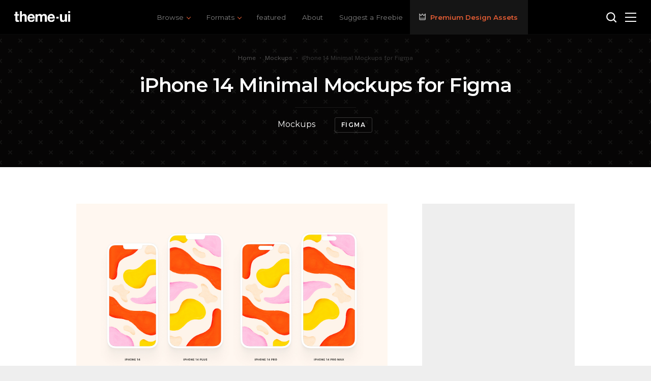

--- FILE ---
content_type: text/html; charset=UTF-8
request_url: https://themeui.net/iphone-14-minimal-mockups-for-figma/
body_size: 33412
content:

<!DOCTYPE html>
<html class="no-js" lang="en">
<head>

    <!--- basic page needs
    ================================================== -->
    <meta charset="UTF-8">

    <!-- mobile specific metas
    ================================================== -->
    <meta name="viewport" content="width=device-width, initial-scale=1">

    <!-- favicons
    ================================================== -->
    <link rel="apple-touch-icon" sizes="180x180" href="https://themeui.net/apple-touch-icon.png">
    <link rel="icon" type="image/png" sizes="32x32" href="https://themeui.net/favicon-32x32.png">
    <link rel="icon" type="image/png" sizes="16x16" href="https://themeui.net/favicon-16x16.png">
    <link rel="manifest" href="https://themeui.net/site.webmanifest">

    <link rel="profile" href="http://gmpg.org/xfn/11">
    
    <!-- Theme Hook
    ================================================== -->
    <style id="jetpack-boost-critical-css">@media all{:root{--font-1:"Public Sans",sans-serif;--font-2:"Montserrat",sans-serif}:root{--color-1:hsla(222,83%,27%,1);--color-2:hsla(14,77%,55%,1);--color-3:hsla(30,11%,4%,1);--color-1-lighter:hsla(222,83%,47%,1);--color-black:#000000;--color-gray-4:#dcdcdc;--color-gray-2:#eeeeee;--color-premium:#fbb034;--color-exclusive:var(--color-2);--color-featured:var(--color-1-lighter);--color-template:#00AD45;--color-mockup:#FFC719;--color-uikit:#522D80;--color-icon:#F9E498;--color-font:#98ce1e;--color-illustration:#FF322E;--color-sketch:#fd9800;--color-figma:#a160fb;--color-xd:#FF2BC2;--color-psd:#32C7F2;--color-ai:#FF7C00;--color-invision:#ff3366;--color-html:#E34C26;--color-svg:#eda921;--color-text:#656565;--color-text-dark:black;--color-text-light:#979797;--color-placeholder:#767676;--color-btn:var(--color-gray-4);--color-btn-text:var(--color-black);--color-body:var(--color-gray-2);--border-radius:3px}:root{--base-size:62.5%;--multiplier:1;--base-font-size:calc(1.7rem*var(--multiplier));--space:calc(3.2rem*var(--multiplier));--vspace-0_25:calc(0.25*var(--space));--vspace-0_5:calc(0.5*var(--space));--vspace-0_625:calc(0.625*var(--space));--vspace-0_75:calc(0.75*var(--space));--vspace-0_875:calc(0.875*var(--space));--vspace-1:calc(var(--space));--vspace-1_25:calc(1.25*var(--space));--vspace-1_5:calc(1.5*var(--space));--vspace-1_75:calc(1.75*var(--space));--vspace-2:calc(2*var(--space));--vspace-2_5:calc(2.5*var(--space));--text-scale-ratio:1.125;--text-size:var(--base-font-size);--text-xs:calc((var(--text-size)/var(--text-scale-ratio))/var(--text-scale-ratio));--text-sm:calc(var(--text-xs)*var(--text-scale-ratio));--text-md:calc(var(--text-sm)*var(--text-scale-ratio)*var(--text-scale-ratio));--text-lg:calc(var(--text-md)*var(--text-scale-ratio));--text-xl:calc(var(--text-lg)*var(--text-scale-ratio));--text-xxl:calc(var(--text-xl)*var(--text-scale-ratio));--text-xxxl:calc(var(--text-xxl)*var(--text-scale-ratio));--text-display-1:calc(var(--text-xxxl)*var(--text-scale-ratio));--text-display-2:calc(var(--text-display-1)*var(--text-scale-ratio));--vspace-btn:var(--vspace-2)}@media screen and (max-width:400px){:root{--multiplier:.9375}}:root{--width-max:1200px;--width-narrow:1020px;--width-grid-max:var(--width-max);--gutter:2rem}@media screen and (max-width:1200px){:root{--gutter:1.6rem}}@media screen and (max-width:600px){:root{--gutter:1rem}}html{line-height:1.15;-webkit-text-size-adjust:100%}body{margin:0}h1{font-size:2em;margin:.67em 0}a{background-color:transparent}img{border-style:none}input,textarea{font-family:inherit;font-size:100%;line-height:1.15;margin:0}input{overflow:visible}[type=submit]{-webkit-appearance:button}fieldset{padding:.35em .75em .625em}textarea{overflow:auto}[type=search]{-webkit-appearance:textfield;outline-offset:-2px}html{font-size:var(--base-size);box-sizing:border-box}*,::after,::before{box-sizing:inherit}body,html{height:100%}body{background-color:var(--color-body);-webkit-overflow-scrolling:touch;-webkit-text-size-adjust:100%;-webkit-font-smoothing:antialiased;-moz-osx-font-smoothing:grayscale}p{font-size:inherit;text-rendering:optimizeLegibility}a{text-decoration:none}img,svg{max-width:100%;height:auto}div,form,h1,h2,h3,li,p,ul{margin:0;padding:0}input[type=search],input[type=text],textarea{-webkit-appearance:none;-moz-appearance:none;appearance:none}.row{width:94%;max-width:var(--width-grid-max);margin:0 auto;display:flex;flex-flow:row wrap}.column{display:block;flex:1 1 0%;padding:0 var(--gutter)}.lg-12{flex:none;width:100%}@media screen and (max-width:600px){.row{width:100%;padding-left:6vw;padding-right:6vw}}@media screen and (max-width:400px){.column{flex:none;width:100%;margin-left:0;margin-right:0;padding:0}}body{font-family:var(--font-1);font-size:var(--base-font-size);font-weight:400;line-height:var(--vspace-1);color:var(--color-text)}a{color:var(--color-1)}h1,h2,h3{font-family:var(--font-2);font-weight:600;color:var(--color-text-dark);font-variant-ligatures:common-ligatures;text-rendering:optimizeLegibility}h1{margin-top:var(--vspace-2_5);margin-bottom:var(--vspace-0_5)}h2,h3{margin-top:var(--vspace-1_5);margin-bottom:var(--vspace-0_25)}h1{font-size:var(--text-display-1);line-height:calc(1.375*var(--space));letter-spacing:-.02em}@media screen and (max-width:400px){h1{font-size:var(--text-xxxl);line-height:var(--vspace-1_25)}}h2{font-size:var(--text-xxl);line-height:var(--vspace-1)}h3{font-size:var(--text-xl);line-height:var(--vspace-1)}figure img{margin:0;vertical-align:bottom;object-fit:cover}figure{display:block;margin-left:0;margin-right:0}ul{list-style:disc}li{display:list-item}ul{margin-left:1.6rem}ul li{padding-left:.4rem}ul ul{margin:var(--vspace-0_25) 0 var(--vspace-0_25) 1.6rem}fieldset{margin-bottom:var(--vspace-0_5)}figure,form,img,input,p,textarea,ul{margin-bottom:var(--vspace-1)}fieldset{border:none}input[type=search],input[type=text],textarea{--input-height:var(--vspace-2);--input-line-height:var(--vspace-1);--input-vpadding:calc(((var(--input-height) - var(--input-line-height))/2) - 1px);display:block;height:var(--input-height);padding:var(--input-vpadding) calc(2.4rem - 1px);border:0;outline:0;color:var(--color-placeholder);font-family:var(--font-1);font-size:var(--text-sm);line-height:var(--input-line-height);max-width:100%;background:var(--color-gray-2);border:1px solid rgba(0,0,0,.06);border-radius:var(--border-radius)}textarea{min-height:calc(8*var(--space))}label{font-family:var(--font-1);font-weight:600;font-size:var(--text-sm);line-height:var(--vspace-0_5);margin-bottom:var(--vspace-0_5);color:var(--color-text-dark);display:block}input[type=submit]{--btn-height:var(--vspace-btn);display:inline-block;font-family:var(--font-2);font-weight:600;font-size:calc(var(--text-size)*.7059);text-transform:uppercase;letter-spacing:.3em;height:var(--btn-height);line-height:calc(var(--btn-height) - 4px);padding:0 2.8rem;margin:0 .4rem var(--vspace-0_5) 0;color:var(--color-btn-text);text-decoration:none;text-align:center;white-space:nowrap;border-radius:var(--border-radius);background-color:var(--color-btn);border:2px solid var(--color-btn);-webkit-font-smoothing:antialiased;-moz-osx-font-smoothing:grayscale}ins{background:0 0!important}.screen-reader-text{clip:rect(1px,1px,1px,1px);clip-path:inset(50%);height:1px;width:1px;margin:-1px;overflow:hidden;padding:0;border:0;position:absolute;word-wrap:normal!important}.hide-on-desktop{display:none}@media screen and (max-width:1000px){.hide-on-desktop{display:block}}.s-page{--header-height:6.8rem;display:flex;flex-direction:column}.s-header{z-index:100;display:flex;align-items:center;justify-content:space-between;height:var(--header-height);width:100%;background-color:#000;border-bottom:1px solid #0a0a0a;position:fixed;top:0;left:0}.header-logo{z-index:100;display:block;margin-top:.6rem;margin-left:calc(var(--gutter) + .8rem);padding:0}.header-logo a{margin:0;padding:0;outline:0;border:none}.header-logo a img{width:110px;height:20.5px;margin:0}.header-toggle{display:flex;align-items:center;margin-right:var(--gutter)}.header-toggle__search{display:flex;align-items:center;margin-right:.4rem}.header-toggle__search svg{height:2.6rem;width:2.6rem;transform:translateY(1px);position:relative}.header-toggle__search svg path{fill:white}.header-toggle__menu{display:block;width:40px;height:40px;position:relative}.header-toggle__menu span{display:block;width:22px;height:2px;margin-top:-1px;background-color:#fff;font:0/0 a;text-shadow:none;color:transparent;position:absolute;right:9px;top:50%;bottom:auto;left:auto}.header-toggle__menu span::after,.header-toggle__menu span::before{content:"";background-color:inherit;width:100%;height:100%;position:absolute;left:0}.header-toggle__menu span::before{top:-8px}.header-toggle__menu span::after{bottom:-8px}.header-nav{display:block;font-family:var(--font-2);font-weight:500;font-size:var(--text-xs);text-align:center}.header-nav__menu{list-style:none;display:flex;margin:0;padding:0;height:var(--header-height);line-height:var(--header-height)}.header-nav__menu li{display:block;text-align:left;margin-left:-.4rem;padding:0;position:relative}.header-nav__menu li:first-child{margin-left:0}.header-nav__menu li.has-children a{padding-right:3rem}.header-nav__menu li a{display:block;color:rgba(255,255,255,.5);padding:0 1.8rem}.header-nav__menu li.tui-premium{background-color:#151515}.header-nav__menu li.tui-premium>a{font-weight:600;color:var(--color-2);padding-left:4rem;padding-right:2rem}.header-nav__menu li.tui-premium>a::before{display:block;content:"";width:1.7rem;height:1.7rem;background-position:center;background-repeat:no-repeat;background-size:contain;background-image:url(https://themeui.net/wp-content/themes/TUI_1_6_0/images/icon-crown.svg);transform:translateY(calc(-50% - 1px));opacity:.7;position:absolute;left:1.6rem;top:50%}.header-nav__menu li.has-children>a::after{border-bottom:1px solid var(--color-2);border-right:1px solid var(--color-2);content:"";display:block;height:6px;width:6px;margin-top:-3px;position:absolute;right:1.8rem;top:50%;-webkit-transform-origin:66% 66%;-ms-transform-origin:66% 66%;transform-origin:66% 66%;transform:rotate(45deg)}.header-nav__menu ul{z-index:200;margin:0;padding:var(--vspace-0_75) 0;background:#181818;border-radius:0 0 3px 3px;transform:translate(0,3.2rem);opacity:0;visibility:hidden;position:absolute;top:100%;left:0}.header-nav__menu ul li{display:block;text-align:left;padding:0;margin:0;min-height:var(--vspace-1);width:100%}.header-nav__menu ul li a{display:block;white-space:nowrap;padding:.6rem 3.5rem .6rem 2rem;font-family:var(--font-1);font-weight:400;font-size:1.45rem;line-height:2rem;color:rgba(255,255,255,.6);min-width:16rem}@media screen and (max-width:1200px){.header-nav{font-size:1.2rem}.header-nav__menu li a{padding:0 1.4rem}.header-nav__menu li.has-children a{padding-right:2.8rem}.header-nav__menu li.has-children>a::after{right:1.5rem}.header-nav__menu li.tui-premium>a{padding-left:1.4rem;padding-right:1.4rem}.header-nav__menu li.tui-premium>a::before{display:none}}@media screen and (max-width:1000px){.header-nav{display:none}}@media screen and (max-width:600px){.header-toggle{margin-right:calc(var(--gutter) + .4rem)}}.offcanvas{background:#000;color:rgba(255,255,255,.3);font-size:var(--text-sm);line-height:var(--vspace-0_5);padding:calc(var(--header-height) + var(--vspace-1)) 2.8rem var(--vspace-1_25);height:100%;width:300px;position:fixed;right:0;top:0;visibility:hidden;overflow-y:auto;z-index:99;-webkit-transform:translateZ(0);-webkit-backface-visibility:hidden;transform:translateX(100%)}.offcanvas a{color:rgba(255,255,255,.6)}.offcanvas h3{font-family:var(--font-2);font-weight:500;font-size:calc(var(--text-size)*.6471);line-height:var(--vspace-0_5);text-transform:uppercase;letter-spacing:.15em;color:rgba(255,255,255,.3);margin-top:0;margin-bottom:.8rem}.offcanvas ul{list-style:none}.offcanvas__list{font-family:var(--font-1);font-weight:400;font-size:calc(var(--text-size)*.9412);line-height:calc(.9375*var(--space));margin:0 0 var(--vspace-0_5) 0;padding:0 0 var(--vspace-0_5) 0}.offcanvas__list li{padding-left:0}.offcanvas__list>li::before{content:"";display:inline-block;height:6px;width:6px;border-radius:50%;background-color:rgba(255,255,255,.3);margin-right:12px;vertical-align:middle;position:relative;top:-.08em}.offcanvas__list>li.tui-premium::before{background-color:var(--color-premium)}.offcanvas__list>li.tui-exclusive::before{background-color:var(--color-exclusive)}.offcanvas__list>li.tui-featured::before{background-color:var(--color-featured)}.offcanvas__list>li.tui-template::before{background-color:var(--color-template)}.offcanvas__list>li.tui-mockup::before{background-color:var(--color-mockup)}.offcanvas__list>li.tui-uikit::before{background-color:var(--color-uikit)}.offcanvas__list>li.tui-icon::before{background-color:var(--color-icon)}.offcanvas__list>li.tui-font::before{background-color:var(--color-font)}.offcanvas__list>li.tui-illustration::before{background-color:var(--color-illustration)}.offcanvas__list>li.tui-other::before{background-color:#fff}.offcanvas__list>li.tui-sketch::before{background-color:var(--color-sketch)}.offcanvas__list>li.tui-figma::before{background-color:var(--color-figma)}.offcanvas__list>li.tui-xd::before{background-color:var(--color-xd)}.offcanvas__list>li.tui-psd::before{background-color:var(--color-psd)}.offcanvas__list>li.tui-ai::before{background-color:var(--color-ai)}.offcanvas__list>li.tui-invision::before{background-color:var(--color-invision)}.offcanvas__list>li.tui-html::before{background-color:var(--color-html)}.offcanvas__list>li.tui-svg::before{background-color:var(--color-svg)}.offcanvas__social{list-style:none;display:flex;align-items:center;margin:.4rem 0 0 0;padding-left:21px;font-size:1.8rem;position:relative}.offcanvas__social::before{content:"";display:block;width:8px;height:1px;background-color:rgba(255,255,255,.2);position:absolute;top:50%;left:0}.offcanvas__social li{margin-right:.4rem;padding-left:0;display:inline-block}.offcanvas__social li a svg{height:2.2rem;width:2.2rem}.offcanvas__social li a svg circle,.offcanvas__social li a svg path{fill:rgba(255,255,255,0.6)}.offcanvas__social li:last-child{margin:0}@media screen and (max-width:400px){.offcanvas{width:100%}}.s-search{--input-text-size:6rem;--input-text-multiplier:1;z-index:401;display:block;background:#fff;opacity:0;visibility:hidden;position:fixed;top:0;left:0;right:0;bottom:0;width:100%;height:100%;text-align:center}.search__form{width:100%;transform:translateY(-50%);position:absolute;top:50%}.search__form::after{content:"Press Enter to begin your search.";display:block;font-family:var(--font-1);font-size:calc(var(--text-size)*.8824);color:var(--color-text-light);margin-top:var(--vspace-1);text-align:center}.search input[type=search]{background-color:transparent;color:var(--color-text-dark);height:auto;width:100%;max-width:640px;font-family:var(--font-2);font-weight:600;font-size:calc(var(--input-text-size)*var(--input-text-multiplier));line-height:1.6;padding-top:.6rem!important;padding-bottom:.6rem!important;margin:0 auto;border:none;border-bottom:1px solid rgba(0,0,0,.15)!important;box-shadow:none;text-align:center}.search input[type=search]::-webkit-search-cancel-button,.search input[type=search]::-webkit-search-results-button{-webkit-appearance:none}.search input[type=search]::-webkit-input-placeholder{color:var(--color-text-dark);text-align:center!important;opacity:1}.search input[type=search]:-moz-placeholder{color:var(--color-text-dark);text-align:center!important;opacity:1}.search input[type=search]::-moz-placeholder{color:var(--color-text-dark);text-align:center!important;opacity:1}.search input[type=search]:-ms-input-placeholder{color:var(--color-text-dark);text-align:center!important;opacity:1}.search input[type=submit]{display:none}.search__close{position:fixed;display:block;width:44px;height:44px;margin-left:-22px;font:0/0 a;text-shadow:none;color:transparent;top:2.4rem;left:50%}.search__close::after,.search__close::before{content:"";position:absolute;display:inline-block;width:2px;height:20px;top:12px;left:22px;background-color:var(--color-text-dark)}.search__close::before{transform:rotate(45deg)}.search__close::after{transform:rotate(-45deg)}@media screen and (max-width:800px){.s-search{--input-text-multiplier:0.7}.search input[type=search]{max-width:none;width:80%}}@media screen and (max-width:600px){.s-search{--input-text-multiplier:0.6}}@media screen and (max-width:500px){.s-search{--input-text-multiplier:0.533}}@media screen and (max-width:400px){.s-search{--input-text-multiplier:0.46}}@media screen and (max-width:350px){.s-search{--input-text-multiplier:0.41}}.s-pageheader{background-color:var(--color-3);background-image:url(data:image/svg+xml,%3Csvg\ xmlns=\'http://www.w3.org/2000/svg\'\ width=\'40\'\ height=\'40\'\ viewBox=\'0\ 0\ 40\ 40\'%3E%3Cg\ fill-rule=\'evenodd\'%3E%3Cg\ fill=\'%23ffffff\'\ fill-opacity=\'0.13\'%3E%3Cpath\ d=\'M0\ 38.59l2.83-2.83\ 1.41\ 1.41L1.41\ 40H0v-1.41zM0\ 1.4l2.83\ 2.83\ 1.41-1.41L1.41\ 0H0v1.41zM38.59\ 40l-2.83-2.83\ 1.41-1.41L40\ 38.59V40h-1.41zM40\ 1.41l-2.83\ 2.83-1.41-1.41L38.59\ 0H40v1.41zM20\ 18.6l2.83-2.83\ 1.41\ 1.41L21.41\ 20l2.83\ 2.83-1.41\ 1.41L20\ 21.41l-2.83\ 2.83-1.41-1.41L18.59\ 20l-2.83-2.83\ 1.41-1.41L20\ 18.59z\'/%3E%3C/g%3E%3C/g%3E%3C/svg%3E);padding:calc(3.25*var(--space)) 0 var(--vspace-1_25);text-align:center;position:relative}.s-pageheader::before{display:block;content:"";background-color:#000;position:absolute;top:0;left:0;right:0;bottom:0;width:100%;height:100%;opacity:.5}.s-pageheader .pageheader{max-width:880px;position:relative}.s-pageheader .pageheader__title{font-family:var(--font-2);font-weight:600;font-style:normal;font-size:var(--text-display-1);line-height:1.3929;margin-top:1.2rem;color:#fff}.s-pageheader .pageheader__title--sizeup{margin-top:0;font-size:var(--text-display-2);line-height:1.4444}.s-pageheader .page-header__meta{list-style:none;font-family:var(--font-2);font-size:calc(var(--text-size)*.9412);line-height:var(--vspace-0_875);margin-left:0;margin-bottom:var(--vspace-0_5);padding-top:2rem;position:relative}.s-pageheader .page-header__meta::before{display:block;background-color:rgba(255,255,255,.08);content:"";height:1px;width:120px;margin-left:-60px;position:absolute;top:0;left:50%}.s-pageheader .page-header__meta li{display:inline-block;padding-left:0;margin:0 1.6rem .8rem 1.6rem}.s-pageheader .page-header__meta a{color:#fff}.s-pageheader .page-header__meta .cat a::after{content:", "}.s-pageheader .page-header__meta .cat a:last-child::after{display:none}.s-pageheader .page-header__meta .frmt a{display:inline-block;font-family:var(--font-2);font-weight:600;font-size:calc(var(--text-size)*.7059);line-height:var(--vspace-0_875);color:#fff;text-transform:uppercase;letter-spacing:.15rem;padding:0 1.2rem;margin:0 .2rem .4rem;border-radius:3px;border:1px solid rgba(255,255,255,.2)}.s-pageheader .rank-math-breadcrumb{font-family:var(--font-1);font-weight:500;font-size:calc(var(--text-size)*.7059);line-height:var(--vspace-0_625);color:rgba(255,255,255,.2);margin-bottom:0}.s-pageheader .rank-math-breadcrumb p{margin-bottom:var(--vspace-0_5)}.s-pageheader .rank-math-breadcrumb a{color:rgba(255,255,255,.3)}.s-pageheader .rank-math-breadcrumb .last,.s-pageheader .rank-math-breadcrumb a{margin:0 .4rem}.s-pageheader .rank-math-breadcrumb .last{font-weight:500}@media screen and (max-width:900px){.s-pageheader .pageheader{max-width:700px}}@media screen and (max-width:800px){.s-pageheader .pageheader__title{font-size:var(--text-xxxl)}.s-pageheader .pageheader__title--sizeup{font-size:var(--text-display-1)}}@media screen and (max-width:400px){.s-pageheader .pageheader__title{font-size:var(--text-xxl)}.s-pageheader .pageheader__title--sizeup{font-size:var(--text-xxxl)}}.s-content{padding-top:calc(2.25*var(--space));margin-bottom:auto}.s-content--white{background-color:#fff}.content{min-height:80.8rem}.content .wp-block-image{margin-top:0;margin-left:0;margin-right:0;margin-bottom:var(--vspace-1)}.content--2columns{max-width:var(--width-narrow)}.content--2columns>.column{display:flex;flex-flow:row wrap;justify-content:space-between;position:relative}.content__primary{flex:none;width:calc(100% - 300px - (var(--gutter)*3.4))}.content__primary .wp-block-image img{object-fit:cover}.content__secondary{flex:none;width:300px;position:relative;padding-bottom:var(--vspace-1_5)}.sidebar__ads{margin-bottom:var(--vspace-1)}.sidebar__ads{background-color:var(--color-gray-2);text-align:center;overflow:hidden}.sidebar__sticky{position:-webkit-sticky;position:sticky;top:calc(var(--header-height) + 3.2rem)}@media screen and (max-width:1040px){.content__primary{width:calc(100% - 300px - (var(--gutter)*2.4))}}@media screen and (max-width:980px){.content--2columns{max-width:620px}.content--2columns>.column{display:block}.content__primary,.content__secondary{width:100%;margin-bottom:var(--vspace-1)}.content__secondary{margin-top:var(--vspace-2);padding:0}.sidebar__ads{padding:var(--vspace-1) 0;width:100%;position:relative}.sidebar__sticky{margin-bottom:0;position:static}}@media screen and (max-width:800px){.s-content{padding-top:var(--vspace-1_75)}}@media screen and (max-width:420px){.sidebar__ads{width:auto;background-color:transparent;padding:0;margin-right:calc((6vw + var(--gutter))*-1);margin-left:calc((6vw + var(--gutter))*-1)}}@media screen and (max-width:400px){.sidebar__ads{margin-right:-6vw;margin-left:-6vw}}.s-footer a{color:rgba(255,255,255,.8)}.ss-go-top{z-index:2;opacity:0;visibility:hidden;transform:translate(0,200%);position:fixed;bottom:4.4rem;right:4rem}.ss-go-top a{display:flex;align-items:center;justify-content:center;text-decoration:none;border:0 none;height:5.6rem;width:5.6rem;border-radius:50%;background-color:var(--color-text-dark);position:relative}@media screen and (max-width:800px){.ss-go-top{right:3.2rem}.ss-go-top a{height:4.8rem;width:4.8rem}}@media screen and (max-width:600px){.ss-go-top{right:2.8rem}}@media screen and (max-width:400px){.ss-go-top{right:2rem;bottom:2.4rem}.ss-go-top a{height:4.4rem;width:4.4rem}}}@media all{@charset "UTF-8";.wp-block-image img{box-sizing:border-box;height:auto;max-width:100%;vertical-align:bottom}ul{box-sizing:border-box}.screen-reader-text{clip:rect(1px,1px,1px,1px);word-wrap:normal!important;border:0;-webkit-clip-path:inset(50%);clip-path:inset(50%);height:1px;margin:-1px;overflow:hidden;padding:0;position:absolute;width:1px}html :where(img[class*=wp-image-]){height:auto;max-width:100%}:where(figure){margin:0 0 1em}}@media all{@charset "UTF-8";:root{--swiper-theme-color:#007aff}.jp-carousel-overlay .swiper-container{list-style:none;margin-left:auto;margin-right:auto;overflow:hidden;padding:0;position:relative;z-index:1}.jp-carousel-overlay .swiper-wrapper{box-sizing:content-box;display:flex;height:100%;position:relative;width:100%;z-index:1}.jp-carousel-overlay .swiper-wrapper{transform:translateZ(0)}:root{--swiper-navigation-size:44px}.jp-carousel-overlay .swiper-button-next,.jp-carousel-overlay .swiper-button-prev{align-items:center;color:var(--swiper-navigation-color,var(--swiper-theme-color));display:flex;height:var(--swiper-navigation-size);justify-content:center;margin-top:calc(0px - var(--swiper-navigation-size)/ 2);position:absolute;top:50%;width:calc(var(--swiper-navigation-size)/44*27);z-index:10}.jp-carousel-overlay .swiper-button-next:after,.jp-carousel-overlay .swiper-button-prev:after{font-family:swiper-icons;font-size:var(--swiper-navigation-size);font-variant:normal;letter-spacing:0;line-height:1;text-transform:none!important;text-transform:none}.jp-carousel-overlay .swiper-button-prev{left:10px;right:auto}.jp-carousel-overlay .swiper-button-prev:after{content:"prev"}.jp-carousel-overlay .swiper-button-next{left:auto;right:10px}.jp-carousel-overlay .swiper-button-next:after{content:"next"}.jp-carousel-overlay .swiper-pagination{position:absolute;text-align:center;transform:translateZ(0);z-index:10}:root{--jp-carousel-primary-color:#fff;--jp-carousel-primary-subtle-color:#999;--jp-carousel-bg-color:#000;--jp-carousel-bg-faded-color:#222;--jp-carousel-border-color:#3a3a3a}.jp-carousel-overlay .swiper-button-next,.jp-carousel-overlay .swiper-button-prev{background-image:none}.jp-carousel-wrap *{line-height:inherit}.jp-carousel-wrap.swiper-container{height:auto;width:100vw}.jp-carousel-overlay .swiper-button-next,.jp-carousel-overlay .swiper-button-prev{background-image:none;height:auto;opacity:.5;padding:20px 40px;width:auto}.jp-carousel-overlay .swiper-button-next:after,.jp-carousel-overlay .swiper-button-prev:after{content:none}.jp-carousel-overlay .swiper-button-next svg,.jp-carousel-overlay .swiper-button-prev svg{background:var(--jp-carousel-bg-color);border-radius:4px;height:30px;width:28px}.jp-carousel-overlay{background:var(--jp-carousel-bg-color);bottom:0;direction:ltr;font-family:Helvetica Neue,sans-serif!important;left:0;overflow-x:hidden;overflow-y:auto;position:fixed;right:0;top:0;z-index:2147483647}.jp-carousel-overlay *{box-sizing:border-box}.jp-carousel-overlay h2:before,.jp-carousel-overlay h3:before{content:none;display:none}.jp-carousel-overlay .swiper-container .swiper-button-prev{left:0;right:auto}.jp-carousel-overlay .swiper-container .swiper-button-next{left:auto;right:0}.jp-carousel-container{display:grid;grid-template-rows:1fr 64px;height:100%}.jp-carousel-info{-webkit-font-smoothing:subpixel-antialiased!important;background-color:var(--jp-carousel-bg-color);display:flex;flex-direction:column;opacity:1;text-align:left!important;z-index:100}.jp-carousel-info-footer{align-items:center;display:flex;height:64px;justify-content:space-between;position:relative}.jp-carousel-info-extra,.jp-carousel-info-footer{background-color:var(--jp-carousel-bg-color);width:100vw}.jp-carousel-info-extra{border-top:1px solid var(--jp-carousel-bg-faded-color);display:none;padding:35px}.jp-carousel-title-and-caption{margin-bottom:15px}.jp-carousel-photo-info{left:0!important;width:100%!important}.jp-carousel-comments-wrapper{display:none;padding:0;width:100%!important}.jp-carousel-close-hint{color:var(--jp-carousel-primary-color);height:45px;letter-spacing:0!important;padding:10px;position:fixed;right:30px;text-align:right;top:20px;width:45px;z-index:15}.jp-carousel-close-hint svg{background:var(--jp-carousel-bg-color);border-radius:4px;padding:3px 2px}.jp-carousel-pagination-container{flex:1;margin:0 15px 0 35px}.jp-carousel-pagination,.jp-swiper-pagination{color:var(--jp-carousel-primary-color);display:none;font-size:15px;font-weight:400;position:static!important;white-space:nowrap}.jp-carousel-pagination-container .swiper-pagination{line-height:8px;text-align:left}.jp-carousel-pagination{padding-left:5px}.jp-carousel-info-footer .jp-carousel-photo-title-container{flex-basis:50vw;flex:4;justify-content:center;margin:0;overflow:hidden}.jp-carousel-photo-caption,.jp-carousel-photo-title{background:0 0!important;border:none!important;color:var(--jp-carousel-primary-color);display:inline-block;font:normal 20px/1.3em Helvetica Neue,sans-serif;letter-spacing:0!important;line-height:normal;margin:0 0 10px;overflow:hidden;padding:0;text-shadow:none!important;text-transform:none!important}.jp-carousel-info-footer .jp-carousel-photo-caption{color:var(--jp-carousel-primary-subtle-color);font-size:15px;margin:0;text-align:center;text-overflow:ellipsis;white-space:nowrap}.jp-carousel-photo-title{font-size:32px;margin-bottom:2px}.jp-carousel-photo-description{color:var(--jp-carousel-primary-subtle-color);font-size:16px;margin:25px 0;overflow:hidden;overflow-wrap:break-word;width:100%}.jp-carousel-caption{font-size:14px;font-weight:400;margin:0}.jp-carousel-image-meta{color:var(--jp-carousel-primary-color);display:none;font-size:13px;font:12px/1.4 Helvetica Neue,sans-serif!important;width:100%}.jp-carousel-image-meta ul{list-style:none!important;margin:0!important;padding:0!important}a.jp-carousel-image-download{clear:both;color:var(--jp-carousel-primary-subtle-color);display:inline-block;font-size:14px;font-weight:400;line-height:1;text-decoration:none}a.jp-carousel-image-download svg{display:inline-block;margin:0 3px;padding-bottom:2px;vertical-align:middle}.jp-carousel-comments{background:none transparent;bottom:10px;font:15px/1.7 Helvetica Neue,sans-serif!important;font-weight:400;margin-top:20px;width:100%}#jp-carousel-comment-form{margin:0 0 10px!important;width:100%}textarea#jp-carousel-comment-form-comment-field{background:var(--jp-carousel-bg-faded-color);border:1px solid var(--jp-carousel-border-color);border-radius:3px;box-shadow:inset 2px 2px 2px rgba(0,0,0,.1);box-sizing:border-box;color:var(--jp-carousel-primary-subtle-color);float:none;font:16px/1.4 Helvetica Neue,sans-serif!important;height:147px;margin:0;overflow:hidden;padding:10px 10px 5px;width:100%}textarea#jp-carousel-comment-form-comment-field::-webkit-input-placeholder{color:#555}#jp-carousel-loading-overlay{bottom:0;display:none;left:0;position:fixed;right:0;top:0}#jp-carousel-loading-wrapper{align-items:center;display:flex;height:100vh;justify-content:center;width:100vw}#jp-carousel-library-loading,#jp-carousel-library-loading:after{border-radius:50%;height:40px;width:40px}#jp-carousel-library-loading{border:8px solid hsla(0,0%,100%,.2);border-left:8px solid var(--jp-carousel-primary-color);float:left;font-size:10px;margin:22px 0 0 10px;position:relative;text-indent:-9999em;transform:translateZ(0)}#jp-carousel-comment-form-spinner,#jp-carousel-comment-form-spinner:after{border-radius:50%;height:20px;width:20px}#jp-carousel-comment-form-spinner{border:4px solid hsla(0,0%,100%,.2);border-left:4px solid var(--jp-carousel-primary-color);bottom:0;display:none;float:left;font-size:10px;left:0;margin:0 auto;position:absolute;right:0;text-indent:-9999em;top:calc(50% - 15px);transform:translateZ(0)}.jp-carousel-info-content-wrapper{margin:auto;max-width:800px}#jp-carousel-comment-form-submit-and-info-wrapper{display:none;overflow:hidden;width:100%}#jp-carousel-comment-form-commenting-as input{background:var(--jp-carousel-bg-color);border:1px solid var(--jp-carousel-border-color);border-radius:2px;box-shadow:inset 2px 2px 2px rgba(0,0,0,.2);color:var(--jp-carousel-primary-subtle-color);float:left;font:16px/1.4 Helvetica Neue,sans-serif!important;padding:10px;width:285px}#jp-carousel-comment-form-commenting-as fieldset{border:none;clear:both;float:left;margin:20px 0 0;padding:0}#jp-carousel-comment-form-commenting-as label{float:left;font:400 13px/1.7 Helvetica Neue,sans-serif!important;margin:0 20px 3px 0;width:100px}#jp-carousel-comment-form-button-submit{background:var(--jp-carousel-bg-color);border:1px solid var(--jp-carousel-primary-color);border-radius:3px;color:var(--jp-carousel-primary-color);display:block;font-size:14px;margin-left:auto;margin-top:20px;padding:8px 16px}#jp-carousel-comment-form-container{color:var(--jp-carousel-primary-subtle-color);margin-bottom:15px;margin-top:20px;overflow:hidden;position:relative;width:100%}#jp-carousel-comment-post-results{display:none;overflow:auto;width:100%}#jp-carousel-comments-loading{color:var(--jp-carousel-primary-subtle-color);display:none}#jp-carousel-comments-loading{bottom:10px;font:400 15px/1.7 Helvetica Neue,sans-serif!important;margin-bottom:20px;margin-top:20px;text-align:left;width:100%}.jp-carousel-photo-icons-container{display:block;flex:1;margin:0 20px 0 30px;text-align:right;white-space:nowrap}.jp-carousel-icon-btn{background:0 0;border:none;display:inline-block;height:64px;padding:16px;text-decoration:none}.jp-carousel-icon{border:none;border-radius:4px;display:inline-block;font-style:normal;font-weight:400;line-height:0;padding:4px 3px 3px;width:31px}.jp-carousel-icon svg{display:inline-block}.jp-carousel-overlay rect{fill:var(--jp-carousel-primary-color)}.jp-carousel-icon .jp-carousel-has-comments-indicator{background:var(--jp-carousel-primary-color);border-radius:4px;color:var(--jp-carousel-bg-color);display:none;font-family:Helvetica Neue,sans-serif!important;font-size:12px;font-weight:400;line-height:1;margin-left:-16px;padding:2px 4px;position:relative;vertical-align:top}@media only screen and (max-width:760px){.jp-carousel-overlay .swiper-container .swiper-button-next,.jp-carousel-overlay .swiper-container .swiper-button-prev{display:none!important}.jp-carousel-image-meta{box-sizing:border-box;float:none!important;margin-left:0;width:100%!important}.jp-carousel-close-hint{font-size:26px!important;position:fixed!important;right:10px;top:10px}.jp-carousel-wrap{background-color:var(--jp-carousel-bg-color)}.jp-carousel-caption{overflow:visible!important}.jp-carousel-info-footer .jp-carousel-photo-title-container{display:none}.jp-carousel-photo-icons-container{margin:0 10px 0 0;white-space:nowrap}.jp-carousel-icon-btn{padding-left:20px}.jp-carousel-pagination{padding-left:5px}.jp-carousel-pagination-container{margin-left:25px}#jp-carousel-comment-form-commenting-as fieldset,#jp-carousel-comment-form-commenting-as input{float:none;width:100%}}.screen-reader-text{clip:rect(1px,1px,1px,1px);word-wrap:normal!important;border:0;-webkit-clip-path:inset(50%);clip-path:inset(50%);height:1px;margin:-1px;overflow:hidden;padding:0;position:absolute!important;width:1px}}</style>	<style>img:is([sizes="auto" i], [sizes^="auto," i]) { contain-intrinsic-size: 3000px 1500px }</style>
	<meta name="dlm-version" content="5.1.6">
<!-- Search Engine Optimization by Rank Math - https://rankmath.com/ -->
<title>iPhone 14 Minimal Mockups for Figma | Theme-UI</title>
<meta name="description" content="Check out these iPhone 14 minimal mockups, which offer a sleek design that will let your app or website designs shine. These mockups are ideal for displaying your work in a professional and eye-catching manner. "/>
<meta name="robots" content="follow, index, max-snippet:-1, max-video-preview:-1, max-image-preview:large"/>
<link rel="canonical" href="https://themeui.net/iphone-14-minimal-mockups-for-figma/" />
<meta property="og:locale" content="en_US" />
<meta property="og:type" content="article" />
<meta property="og:title" content="iPhone 14 Minimal Mockups for Figma | Theme-UI" />
<meta property="og:description" content="Check out these iPhone 14 minimal mockups, which offer a sleek design that will let your app or website designs shine. These mockups are ideal for displaying your work in a professional and eye-catching manner. " />
<meta property="og:url" content="https://themeui.net/iphone-14-minimal-mockups-for-figma/" />
<meta property="og:site_name" content="Theme-UI" />
<meta property="article:publisher" content="https://www.facebook.com/themeui" />
<meta property="article:author" content="https://www.facebook.com/themeui" />
<meta property="article:tag" content="apple" />
<meta property="article:tag" content="iphone" />
<meta property="article:tag" content="iphone 14" />
<meta property="article:tag" content="mobile" />
<meta property="article:section" content="Mockups" />
<meta property="og:updated_time" content="2023-03-15T08:35:06+00:00" />
<meta property="og:image" content="https://themeui.net/wp-content/uploads/2023/03/thumb_iphone14_minimal_mockups.jpg" />
<meta property="og:image:secure_url" content="https://themeui.net/wp-content/uploads/2023/03/thumb_iphone14_minimal_mockups.jpg" />
<meta property="og:image:width" content="800" />
<meta property="og:image:height" content="600" />
<meta property="og:image:alt" content="iPhone 14 Minimal Mockups for Figma" />
<meta property="og:image:type" content="image/jpeg" />
<meta property="article:published_time" content="2023-03-15T08:32:27+00:00" />
<meta property="article:modified_time" content="2023-03-15T08:35:06+00:00" />
<meta name="twitter:card" content="summary_large_image" />
<meta name="twitter:title" content="iPhone 14 Minimal Mockups for Figma | Theme-UI" />
<meta name="twitter:description" content="Check out these iPhone 14 minimal mockups, which offer a sleek design that will let your app or website designs shine. These mockups are ideal for displaying your work in a professional and eye-catching manner. " />
<meta name="twitter:site" content="@themeuinet" />
<meta name="twitter:creator" content="@themeuinet" />
<meta name="twitter:image" content="https://themeui.net/wp-content/uploads/2023/03/thumb_iphone14_minimal_mockups.jpg" />
<meta name="twitter:label1" content="Written by" />
<meta name="twitter:data1" content="ealigam" />
<meta name="twitter:label2" content="Time to read" />
<meta name="twitter:data2" content="Less than a minute" />
<script data-jetpack-boost="ignore" type="application/ld+json" class="rank-math-schema">{"@context":"https://schema.org","@graph":[{"@type":["Person","Organization"],"@id":"https://themeui.net/#person","name":"ealigam","sameAs":["https://www.facebook.com/themeui","https://twitter.com/themeuinet","https://www.pinterest.com/themeui/"],"logo":{"@type":"ImageObject","@id":"https://themeui.net/#logo","url":"http://themeui.net/wp-content/uploads/2019/10/logo.png","contentUrl":"http://themeui.net/wp-content/uploads/2019/10/logo.png","caption":"Theme-UI","inLanguage":"en-US","width":"800","height":"800"},"image":{"@type":"ImageObject","@id":"https://themeui.net/#logo","url":"http://themeui.net/wp-content/uploads/2019/10/logo.png","contentUrl":"http://themeui.net/wp-content/uploads/2019/10/logo.png","caption":"Theme-UI","inLanguage":"en-US","width":"800","height":"800"}},{"@type":"WebSite","@id":"https://themeui.net/#website","url":"https://themeui.net","name":"Theme-UI","publisher":{"@id":"https://themeui.net/#person"},"inLanguage":"en-US"},{"@type":"ImageObject","@id":"https://themeui.net/wp-content/uploads/2023/03/thumb_iphone14_minimal_mockups.jpg","url":"https://themeui.net/wp-content/uploads/2023/03/thumb_iphone14_minimal_mockups.jpg","width":"800","height":"600","caption":"iPhone 14 Minimal Mockups for Figma","inLanguage":"en-US"},{"@type":"BreadcrumbList","@id":"https://themeui.net/iphone-14-minimal-mockups-for-figma/#breadcrumb","itemListElement":[{"@type":"ListItem","position":"1","item":{"@id":"http://themeui.net","name":"Home"}},{"@type":"ListItem","position":"2","item":{"@id":"https://themeui.net/free-mockups/","name":"Mockups"}},{"@type":"ListItem","position":"3","item":{"@id":"https://themeui.net/iphone-14-minimal-mockups-for-figma/","name":"iPhone 14 Minimal Mockups for Figma"}}]},{"@type":"WebPage","@id":"https://themeui.net/iphone-14-minimal-mockups-for-figma/#webpage","url":"https://themeui.net/iphone-14-minimal-mockups-for-figma/","name":"iPhone 14 Minimal Mockups for Figma | Theme-UI","datePublished":"2023-03-15T08:32:27+00:00","dateModified":"2023-03-15T08:35:06+00:00","isPartOf":{"@id":"https://themeui.net/#website"},"primaryImageOfPage":{"@id":"https://themeui.net/wp-content/uploads/2023/03/thumb_iphone14_minimal_mockups.jpg"},"inLanguage":"en-US","breadcrumb":{"@id":"https://themeui.net/iphone-14-minimal-mockups-for-figma/#breadcrumb"}},{"@type":"Person","@id":"https://themeui.net/iphone-14-minimal-mockups-for-figma/#author","name":"ealigam","image":{"@type":"ImageObject","@id":"https://secure.gravatar.com/avatar/aedbcf47dbd4f8975a1c83a56b40c6ac09f8a0faa2a6f789cff2d0b86ac97a1e?s=96&amp;d=mm&amp;r=g","url":"https://secure.gravatar.com/avatar/aedbcf47dbd4f8975a1c83a56b40c6ac09f8a0faa2a6f789cff2d0b86ac97a1e?s=96&amp;d=mm&amp;r=g","caption":"ealigam","inLanguage":"en-US"},"sameAs":["https://themeui.net","https://www.facebook.com/themeui","https://twitter.com/themeuinet"]},{"@type":"BlogPosting","headline":"iPhone 14 Minimal Mockups for Figma | Theme-UI","keywords":"iphone 14 minimal mockups","datePublished":"2023-03-15T08:32:27+00:00","dateModified":"2023-03-15T08:35:06+00:00","articleSection":"Mockups","author":{"@id":"https://themeui.net/iphone-14-minimal-mockups-for-figma/#author","name":"ealigam"},"publisher":{"@id":"https://themeui.net/#person"},"description":"Check out these iPhone 14 minimal mockups, which offer a sleek design that will let your app or website designs shine. These mockups are ideal for displaying your work in a professional and eye-catching manner.\u00a0","name":"iPhone 14 Minimal Mockups for Figma | Theme-UI","@id":"https://themeui.net/iphone-14-minimal-mockups-for-figma/#richSnippet","isPartOf":{"@id":"https://themeui.net/iphone-14-minimal-mockups-for-figma/#webpage"},"image":{"@id":"https://themeui.net/wp-content/uploads/2023/03/thumb_iphone14_minimal_mockups.jpg"},"inLanguage":"en-US","mainEntityOfPage":{"@id":"https://themeui.net/iphone-14-minimal-mockups-for-figma/#webpage"}}]}</script>
<!-- /Rank Math WordPress SEO plugin -->

<link rel='dns-prefetch' href='//stats.wp.com' />
<link rel='dns-prefetch' href='//fonts.googleapis.com' />
<link rel='dns-prefetch' href='//v0.wordpress.com' />
<link rel='preconnect' href='//c0.wp.com' />
<link rel="alternate" type="application/rss+xml" title="Theme-UI &raquo; Feed" href="https://themeui.net/feed/" />
<link rel="alternate" type="application/rss+xml" title="Theme-UI &raquo; Comments Feed" href="https://themeui.net/comments/feed/" />

<noscript>
</noscript><link rel='stylesheet' id='litespeed-cache-dummy-css' href='https://themeui.net/wp-content/plugins/litespeed-cache/assets/css/litespeed-dummy.css?ver=6.8.3' type='text/css' media="not all" data-media="all" onload="this.media=this.dataset.media; delete this.dataset.media; this.removeAttribute( 'onload' );" />
<style id='wp-emoji-styles-inline-css' type='text/css'>

	img.wp-smiley, img.emoji {
		display: inline !important;
		border: none !important;
		box-shadow: none !important;
		height: 1em !important;
		width: 1em !important;
		margin: 0 0.07em !important;
		vertical-align: -0.1em !important;
		background: none !important;
		padding: 0 !important;
	}
</style>
<noscript><link rel='stylesheet' id='wp-block-library-css' href='https://c0.wp.com/c/6.8.3/wp-includes/css/dist/block-library/style.min.css' type='text/css' media='all' />
</noscript><link rel='stylesheet' id='wp-block-library-css' href='https://c0.wp.com/c/6.8.3/wp-includes/css/dist/block-library/style.min.css' type='text/css' media="not all" data-media="all" onload="this.media=this.dataset.media; delete this.dataset.media; this.removeAttribute( 'onload' );" />
<style id='classic-theme-styles-inline-css' type='text/css'>
/*! This file is auto-generated */
.wp-block-button__link{color:#fff;background-color:#32373c;border-radius:9999px;box-shadow:none;text-decoration:none;padding:calc(.667em + 2px) calc(1.333em + 2px);font-size:1.125em}.wp-block-file__button{background:#32373c;color:#fff;text-decoration:none}
</style>
<noscript><link rel='stylesheet' id='mediaelement-css' href='https://c0.wp.com/c/6.8.3/wp-includes/js/mediaelement/mediaelementplayer-legacy.min.css' type='text/css' media='all' />
</noscript><link rel='stylesheet' id='mediaelement-css' href='https://c0.wp.com/c/6.8.3/wp-includes/js/mediaelement/mediaelementplayer-legacy.min.css' type='text/css' media="not all" data-media="all" onload="this.media=this.dataset.media; delete this.dataset.media; this.removeAttribute( 'onload' );" />
<noscript><link rel='stylesheet' id='wp-mediaelement-css' href='https://c0.wp.com/c/6.8.3/wp-includes/js/mediaelement/wp-mediaelement.min.css' type='text/css' media='all' />
</noscript><link rel='stylesheet' id='wp-mediaelement-css' href='https://c0.wp.com/c/6.8.3/wp-includes/js/mediaelement/wp-mediaelement.min.css' type='text/css' media="not all" data-media="all" onload="this.media=this.dataset.media; delete this.dataset.media; this.removeAttribute( 'onload' );" />
<style id='jetpack-sharing-buttons-style-inline-css' type='text/css'>
.jetpack-sharing-buttons__services-list{display:flex;flex-direction:row;flex-wrap:wrap;gap:0;list-style-type:none;margin:5px;padding:0}.jetpack-sharing-buttons__services-list.has-small-icon-size{font-size:12px}.jetpack-sharing-buttons__services-list.has-normal-icon-size{font-size:16px}.jetpack-sharing-buttons__services-list.has-large-icon-size{font-size:24px}.jetpack-sharing-buttons__services-list.has-huge-icon-size{font-size:36px}@media print{.jetpack-sharing-buttons__services-list{display:none!important}}.editor-styles-wrapper .wp-block-jetpack-sharing-buttons{gap:0;padding-inline-start:0}ul.jetpack-sharing-buttons__services-list.has-background{padding:1.25em 2.375em}
</style>
<style id='global-styles-inline-css' type='text/css'>
:root{--wp--preset--aspect-ratio--square: 1;--wp--preset--aspect-ratio--4-3: 4/3;--wp--preset--aspect-ratio--3-4: 3/4;--wp--preset--aspect-ratio--3-2: 3/2;--wp--preset--aspect-ratio--2-3: 2/3;--wp--preset--aspect-ratio--16-9: 16/9;--wp--preset--aspect-ratio--9-16: 9/16;--wp--preset--color--black: #000000;--wp--preset--color--cyan-bluish-gray: #abb8c3;--wp--preset--color--white: #ffffff;--wp--preset--color--pale-pink: #f78da7;--wp--preset--color--vivid-red: #cf2e2e;--wp--preset--color--luminous-vivid-orange: #ff6900;--wp--preset--color--luminous-vivid-amber: #fcb900;--wp--preset--color--light-green-cyan: #7bdcb5;--wp--preset--color--vivid-green-cyan: #00d084;--wp--preset--color--pale-cyan-blue: #8ed1fc;--wp--preset--color--vivid-cyan-blue: #0693e3;--wp--preset--color--vivid-purple: #9b51e0;--wp--preset--gradient--vivid-cyan-blue-to-vivid-purple: linear-gradient(135deg,rgba(6,147,227,1) 0%,rgb(155,81,224) 100%);--wp--preset--gradient--light-green-cyan-to-vivid-green-cyan: linear-gradient(135deg,rgb(122,220,180) 0%,rgb(0,208,130) 100%);--wp--preset--gradient--luminous-vivid-amber-to-luminous-vivid-orange: linear-gradient(135deg,rgba(252,185,0,1) 0%,rgba(255,105,0,1) 100%);--wp--preset--gradient--luminous-vivid-orange-to-vivid-red: linear-gradient(135deg,rgba(255,105,0,1) 0%,rgb(207,46,46) 100%);--wp--preset--gradient--very-light-gray-to-cyan-bluish-gray: linear-gradient(135deg,rgb(238,238,238) 0%,rgb(169,184,195) 100%);--wp--preset--gradient--cool-to-warm-spectrum: linear-gradient(135deg,rgb(74,234,220) 0%,rgb(151,120,209) 20%,rgb(207,42,186) 40%,rgb(238,44,130) 60%,rgb(251,105,98) 80%,rgb(254,248,76) 100%);--wp--preset--gradient--blush-light-purple: linear-gradient(135deg,rgb(255,206,236) 0%,rgb(152,150,240) 100%);--wp--preset--gradient--blush-bordeaux: linear-gradient(135deg,rgb(254,205,165) 0%,rgb(254,45,45) 50%,rgb(107,0,62) 100%);--wp--preset--gradient--luminous-dusk: linear-gradient(135deg,rgb(255,203,112) 0%,rgb(199,81,192) 50%,rgb(65,88,208) 100%);--wp--preset--gradient--pale-ocean: linear-gradient(135deg,rgb(255,245,203) 0%,rgb(182,227,212) 50%,rgb(51,167,181) 100%);--wp--preset--gradient--electric-grass: linear-gradient(135deg,rgb(202,248,128) 0%,rgb(113,206,126) 100%);--wp--preset--gradient--midnight: linear-gradient(135deg,rgb(2,3,129) 0%,rgb(40,116,252) 100%);--wp--preset--font-size--small: 13px;--wp--preset--font-size--medium: 20px;--wp--preset--font-size--large: 36px;--wp--preset--font-size--x-large: 42px;--wp--preset--spacing--20: 0.44rem;--wp--preset--spacing--30: 0.67rem;--wp--preset--spacing--40: 1rem;--wp--preset--spacing--50: 1.5rem;--wp--preset--spacing--60: 2.25rem;--wp--preset--spacing--70: 3.38rem;--wp--preset--spacing--80: 5.06rem;--wp--preset--shadow--natural: 6px 6px 9px rgba(0, 0, 0, 0.2);--wp--preset--shadow--deep: 12px 12px 50px rgba(0, 0, 0, 0.4);--wp--preset--shadow--sharp: 6px 6px 0px rgba(0, 0, 0, 0.2);--wp--preset--shadow--outlined: 6px 6px 0px -3px rgba(255, 255, 255, 1), 6px 6px rgba(0, 0, 0, 1);--wp--preset--shadow--crisp: 6px 6px 0px rgba(0, 0, 0, 1);}:where(.is-layout-flex){gap: 0.5em;}:where(.is-layout-grid){gap: 0.5em;}body .is-layout-flex{display: flex;}.is-layout-flex{flex-wrap: wrap;align-items: center;}.is-layout-flex > :is(*, div){margin: 0;}body .is-layout-grid{display: grid;}.is-layout-grid > :is(*, div){margin: 0;}:where(.wp-block-columns.is-layout-flex){gap: 2em;}:where(.wp-block-columns.is-layout-grid){gap: 2em;}:where(.wp-block-post-template.is-layout-flex){gap: 1.25em;}:where(.wp-block-post-template.is-layout-grid){gap: 1.25em;}.has-black-color{color: var(--wp--preset--color--black) !important;}.has-cyan-bluish-gray-color{color: var(--wp--preset--color--cyan-bluish-gray) !important;}.has-white-color{color: var(--wp--preset--color--white) !important;}.has-pale-pink-color{color: var(--wp--preset--color--pale-pink) !important;}.has-vivid-red-color{color: var(--wp--preset--color--vivid-red) !important;}.has-luminous-vivid-orange-color{color: var(--wp--preset--color--luminous-vivid-orange) !important;}.has-luminous-vivid-amber-color{color: var(--wp--preset--color--luminous-vivid-amber) !important;}.has-light-green-cyan-color{color: var(--wp--preset--color--light-green-cyan) !important;}.has-vivid-green-cyan-color{color: var(--wp--preset--color--vivid-green-cyan) !important;}.has-pale-cyan-blue-color{color: var(--wp--preset--color--pale-cyan-blue) !important;}.has-vivid-cyan-blue-color{color: var(--wp--preset--color--vivid-cyan-blue) !important;}.has-vivid-purple-color{color: var(--wp--preset--color--vivid-purple) !important;}.has-black-background-color{background-color: var(--wp--preset--color--black) !important;}.has-cyan-bluish-gray-background-color{background-color: var(--wp--preset--color--cyan-bluish-gray) !important;}.has-white-background-color{background-color: var(--wp--preset--color--white) !important;}.has-pale-pink-background-color{background-color: var(--wp--preset--color--pale-pink) !important;}.has-vivid-red-background-color{background-color: var(--wp--preset--color--vivid-red) !important;}.has-luminous-vivid-orange-background-color{background-color: var(--wp--preset--color--luminous-vivid-orange) !important;}.has-luminous-vivid-amber-background-color{background-color: var(--wp--preset--color--luminous-vivid-amber) !important;}.has-light-green-cyan-background-color{background-color: var(--wp--preset--color--light-green-cyan) !important;}.has-vivid-green-cyan-background-color{background-color: var(--wp--preset--color--vivid-green-cyan) !important;}.has-pale-cyan-blue-background-color{background-color: var(--wp--preset--color--pale-cyan-blue) !important;}.has-vivid-cyan-blue-background-color{background-color: var(--wp--preset--color--vivid-cyan-blue) !important;}.has-vivid-purple-background-color{background-color: var(--wp--preset--color--vivid-purple) !important;}.has-black-border-color{border-color: var(--wp--preset--color--black) !important;}.has-cyan-bluish-gray-border-color{border-color: var(--wp--preset--color--cyan-bluish-gray) !important;}.has-white-border-color{border-color: var(--wp--preset--color--white) !important;}.has-pale-pink-border-color{border-color: var(--wp--preset--color--pale-pink) !important;}.has-vivid-red-border-color{border-color: var(--wp--preset--color--vivid-red) !important;}.has-luminous-vivid-orange-border-color{border-color: var(--wp--preset--color--luminous-vivid-orange) !important;}.has-luminous-vivid-amber-border-color{border-color: var(--wp--preset--color--luminous-vivid-amber) !important;}.has-light-green-cyan-border-color{border-color: var(--wp--preset--color--light-green-cyan) !important;}.has-vivid-green-cyan-border-color{border-color: var(--wp--preset--color--vivid-green-cyan) !important;}.has-pale-cyan-blue-border-color{border-color: var(--wp--preset--color--pale-cyan-blue) !important;}.has-vivid-cyan-blue-border-color{border-color: var(--wp--preset--color--vivid-cyan-blue) !important;}.has-vivid-purple-border-color{border-color: var(--wp--preset--color--vivid-purple) !important;}.has-vivid-cyan-blue-to-vivid-purple-gradient-background{background: var(--wp--preset--gradient--vivid-cyan-blue-to-vivid-purple) !important;}.has-light-green-cyan-to-vivid-green-cyan-gradient-background{background: var(--wp--preset--gradient--light-green-cyan-to-vivid-green-cyan) !important;}.has-luminous-vivid-amber-to-luminous-vivid-orange-gradient-background{background: var(--wp--preset--gradient--luminous-vivid-amber-to-luminous-vivid-orange) !important;}.has-luminous-vivid-orange-to-vivid-red-gradient-background{background: var(--wp--preset--gradient--luminous-vivid-orange-to-vivid-red) !important;}.has-very-light-gray-to-cyan-bluish-gray-gradient-background{background: var(--wp--preset--gradient--very-light-gray-to-cyan-bluish-gray) !important;}.has-cool-to-warm-spectrum-gradient-background{background: var(--wp--preset--gradient--cool-to-warm-spectrum) !important;}.has-blush-light-purple-gradient-background{background: var(--wp--preset--gradient--blush-light-purple) !important;}.has-blush-bordeaux-gradient-background{background: var(--wp--preset--gradient--blush-bordeaux) !important;}.has-luminous-dusk-gradient-background{background: var(--wp--preset--gradient--luminous-dusk) !important;}.has-pale-ocean-gradient-background{background: var(--wp--preset--gradient--pale-ocean) !important;}.has-electric-grass-gradient-background{background: var(--wp--preset--gradient--electric-grass) !important;}.has-midnight-gradient-background{background: var(--wp--preset--gradient--midnight) !important;}.has-small-font-size{font-size: var(--wp--preset--font-size--small) !important;}.has-medium-font-size{font-size: var(--wp--preset--font-size--medium) !important;}.has-large-font-size{font-size: var(--wp--preset--font-size--large) !important;}.has-x-large-font-size{font-size: var(--wp--preset--font-size--x-large) !important;}
:where(.wp-block-post-template.is-layout-flex){gap: 1.25em;}:where(.wp-block-post-template.is-layout-grid){gap: 1.25em;}
:where(.wp-block-columns.is-layout-flex){gap: 2em;}:where(.wp-block-columns.is-layout-grid){gap: 2em;}
:root :where(.wp-block-pullquote){font-size: 1.5em;line-height: 1.6;}
</style>
<noscript><link rel='stylesheet' id='contact-form-7-css' href='https://themeui.net/wp-content/plugins/contact-form-7/includes/css/styles.css?ver=6.1.3' type='text/css' media='all' />
</noscript><link rel='stylesheet' id='contact-form-7-css' href='https://themeui.net/wp-content/plugins/contact-form-7/includes/css/styles.css?ver=6.1.3' type='text/css' media="not all" data-media="all" onload="this.media=this.dataset.media; delete this.dataset.media; this.removeAttribute( 'onload' );" />
<noscript><link rel='stylesheet' id='themeui-googlefonts-css' href='https://fonts.googleapis.com/css2?family=Montserrat:wght@400;600;700&#038;family=Public+Sans:ital,wght@0,300;0,400;0,600;0,700;1,400;1,600&#038;display=swap' type='text/css' media='all' />
</noscript><link rel='stylesheet' id='themeui-googlefonts-css' href='https://fonts.googleapis.com/css2?family=Montserrat:wght@400;600;700&#038;family=Public+Sans:ital,wght@0,300;0,400;0,600;0,700;1,400;1,600&#038;display=swap' type='text/css' media="not all" data-media="all" onload="this.media=this.dataset.media; delete this.dataset.media; this.removeAttribute( 'onload' );" />
<noscript><link rel='stylesheet' id='themeui-style-css' href='https://themeui.net/wp-content/themes/TUI_1_6_0/style.css?ver=1678514025' type='text/css' media='all' />
</noscript><link rel='stylesheet' id='themeui-style-css' href='https://themeui.net/wp-content/themes/TUI_1_6_0/style.css?ver=1678514025' type='text/css' media="not all" data-media="all" onload="this.media=this.dataset.media; delete this.dataset.media; this.removeAttribute( 'onload' );" />
<noscript><link rel='stylesheet' id='sharedaddy-css' href='https://c0.wp.com/p/jetpack/15.2/modules/sharedaddy/sharing.css' type='text/css' media='all' />
</noscript><link rel='stylesheet' id='sharedaddy-css' href='https://c0.wp.com/p/jetpack/15.2/modules/sharedaddy/sharing.css' type='text/css' media="not all" data-media="all" onload="this.media=this.dataset.media; delete this.dataset.media; this.removeAttribute( 'onload' );" />
<noscript><link rel='stylesheet' id='social-logos-css' href='https://c0.wp.com/p/jetpack/15.2/_inc/social-logos/social-logos.min.css' type='text/css' media='all' />
</noscript><link rel='stylesheet' id='social-logos-css' href='https://c0.wp.com/p/jetpack/15.2/_inc/social-logos/social-logos.min.css' type='text/css' media="not all" data-media="all" onload="this.media=this.dataset.media; delete this.dataset.media; this.removeAttribute( 'onload' );" />

<link rel="https://api.w.org/" href="https://themeui.net/wp-json/" /><link rel="alternate" title="JSON" type="application/json" href="https://themeui.net/wp-json/wp/v2/posts/4356" /><link rel="EditURI" type="application/rsd+xml" title="RSD" href="https://themeui.net/xmlrpc.php?rsd" />
<link rel='shortlink' href='https://themeui.net/?p=4356' />
<link rel="alternate" title="oEmbed (JSON)" type="application/json+oembed" href="https://themeui.net/wp-json/oembed/1.0/embed?url=https%3A%2F%2Fthemeui.net%2Fiphone-14-minimal-mockups-for-figma%2F" />
<link rel="alternate" title="oEmbed (XML)" type="text/xml+oembed" href="https://themeui.net/wp-json/oembed/1.0/embed?url=https%3A%2F%2Fthemeui.net%2Fiphone-14-minimal-mockups-for-figma%2F&#038;format=xml" />
	<style>img#wpstats{display:none}</style>
		

    <!-- GTM
    ================================================== -->
    <!-- Google Tag Manager -->

<!-- End Google Tag Manager -->
    <!-- Analytics
    ================================================== -->
    <!-- Global site tag (gtag.js) - Google Analytics -->


</head>

<body id="top" class="wp-singular post-template-default single single-post postid-4356 single-format-standard wp-theme-TUI_1_6_0 tui-preload">

    <!-- GTM - (noscript)
    ================================================== -->
    <!-- Google Tag Manager (noscript) -->
<noscript><iframe src="https://www.googletagmanager.com/ns.html?id=GTM-K268BV9"
height="0" width="0" style="display:none;visibility:hidden"></iframe></noscript>
<!-- End Google Tag Manager (noscript) -->

    <!-- facebook js sdk
    ================================================== -->
    <!-- Load Facebook SDK for JavaScript -->
    <div id="fb-root"></div>
    


    <!-- preloader
    ================================================== -->
    <!-- <div id="preloader">
        <div id="loader" class="dots-fade">
            <div></div>
            <div></div>
            <div></div>
        </div>
    </div> -->


    <!-- page wrap
    ================================================== -->
    <div class="s-page">


        <!-- header
        ================================================== -->
        <header class="s-header">

            <div class="header-logo">
                <a class="site-logo" href="https://themeui.net">
                    <img src="https://themeui.net/wp-content/themes/TUI_1_6_0/images/logo.svg" alt="Theme-UI" rel="home" >
                </a>
            </div>

            <nav class="header-nav">

                <ul id="menu-main-menu" class="header-nav__menu"><li id="menu-item-38" class="has-children menu-item menu-item-type-custom menu-item-object-custom menu-item-home menu-item-has-children menu-item-38"><a href="http://themeui.net">Browse</a>
<ul class="sub-menu">
	<li id="menu-item-1132" class="menu-item menu-item-type-taxonomy menu-item-object-post_tag menu-item-1132"><a href="https://themeui.net/tag/exclusive/">Exclusive Resources</a></li>
	<li id="menu-item-55" class="menu-item menu-item-type-taxonomy menu-item-object-category menu-item-55"><a href="https://themeui.net/web-templates/">Website Templates</a></li>
	<li id="menu-item-58" class="menu-item menu-item-type-taxonomy menu-item-object-category menu-item-58"><a href="https://themeui.net/free-ui-kits/">UI Kits</a></li>
	<li id="menu-item-49" class="menu-item menu-item-type-taxonomy menu-item-object-category menu-item-49"><a href="https://themeui.net/free-icons/">Icons</a></li>
	<li id="menu-item-48" class="menu-item menu-item-type-taxonomy menu-item-object-category menu-item-48"><a href="https://themeui.net/free-fonts/">Fonts</a></li>
	<li id="menu-item-1976" class="menu-item menu-item-type-taxonomy menu-item-object-category menu-item-1976"><a href="https://themeui.net/free-illustrations/">Illustrations</a></li>
	<li id="menu-item-50" class="menu-item menu-item-type-taxonomy menu-item-object-category current-post-ancestor current-menu-parent current-post-parent menu-item-50"><a href="https://themeui.net/free-mockups/">Mockups</a></li>
	<li id="menu-item-51" class="menu-item menu-item-type-taxonomy menu-item-object-category menu-item-51"><a href="https://themeui.net/others/">Others</a></li>
</ul>
</li>
<li id="menu-item-621" class="has-children menu-item menu-item-type-custom menu-item-object-custom menu-item-has-children menu-item-621"><a href="#0">Formats</a>
<ul class="sub-menu">
	<li id="menu-item-622" class="menu-item menu-item-type-taxonomy menu-item-object-format menu-item-622"><a href="https://themeui.net/freebies/html/">HTML</a></li>
	<li id="menu-item-1940" class="menu-item menu-item-type-taxonomy menu-item-object-format current-post-ancestor current-menu-parent current-post-parent menu-item-1940"><a href="https://themeui.net/freebies/figma/">Figma</a></li>
	<li id="menu-item-624" class="menu-item menu-item-type-taxonomy menu-item-object-format menu-item-624"><a href="https://themeui.net/freebies/sketch/">Sketch</a></li>
	<li id="menu-item-1336" class="menu-item menu-item-type-taxonomy menu-item-object-format menu-item-1336"><a href="https://themeui.net/freebies/xd/">XD</a></li>
	<li id="menu-item-2263" class="menu-item menu-item-type-taxonomy menu-item-object-format menu-item-2263"><a href="https://themeui.net/freebies/svg/">SVG</a></li>
	<li id="menu-item-623" class="menu-item menu-item-type-taxonomy menu-item-object-format menu-item-623"><a href="https://themeui.net/freebies/psd/">PSD</a></li>
	<li id="menu-item-645" class="menu-item menu-item-type-taxonomy menu-item-object-format menu-item-645"><a href="https://themeui.net/freebies/ai-illustrator/">AI</a></li>
	<li id="menu-item-1943" class="menu-item menu-item-type-taxonomy menu-item-object-format menu-item-1943"><a href="https://themeui.net/freebies/invision-studio/">STUDIO</a></li>
</ul>
</li>
<li id="menu-item-625" class="menu-item menu-item-type-taxonomy menu-item-object-post_tag menu-item-625"><a href="https://themeui.net/tag/featured/">featured</a></li>
<li id="menu-item-42" class="menu-item menu-item-type-post_type menu-item-object-page menu-item-42"><a href="https://themeui.net/about/">About</a></li>
<li id="menu-item-39" class="menu-item menu-item-type-post_type menu-item-object-page menu-item-39"><a href="https://themeui.net/submit/">Suggest a Freebie</a></li>
<li id="menu-item-1390" class="tui-premium menu-item menu-item-type-custom menu-item-object-custom menu-item-1390"><a href="http://1.envato.market/c/239552/298927/4662">Premium Design Assets</a></li>
</ul>
            </nav> <!-- end header-nav -->

            <div class="header-toggle">
                <a href="#0" class="header-toggle__search"> 
                    <svg xmlns="http://www.w3.org/2000/svg" width="24" height="24" viewBox="0 0 24 24" style="fill:rgba(0, 0, 0, 1);transform:;-ms-filter:"><path d="M10,18c1.846,0,3.543-0.635,4.897-1.688l4.396,4.396l1.414-1.414l-4.396-4.396C17.365,13.543,18,11.846,18,10 c0-4.411-3.589-8-8-8s-8,3.589-8,8S5.589,18,10,18z M10,4c3.309,0,6,2.691,6,6s-2.691,6-6,6s-6-2.691-6-6S6.691,4,10,4z"></path></svg>
                <a/>
                <a class="header-toggle__menu" href="#0" title="Menu"><span>Menu</span></a>
            </div> <!-- header-toggle -->

        </header> <!-- end s-header -->


        <!-- offcanvas nav
        ================================================== -->
        <nav class="offcanvas">

            <div class="offcanvas__menu-block">
                <h3>Browse</h3>
                <ul id="menu-offcanvas-categories" class="offcanvas__list"><li id="menu-item-1391" class="tui-premium menu-item menu-item-type-custom menu-item-object-custom menu-item-1391"><a href="http://1.envato.market/c/239552/298927/4662">Premium</a></li>
<li id="menu-item-1135" class="tui-exclusive menu-item menu-item-type-taxonomy menu-item-object-post_tag menu-item-1135"><a href="https://themeui.net/tag/exclusive/">Exclusive</a></li>
<li id="menu-item-1136" class="tui-featured menu-item menu-item-type-taxonomy menu-item-object-post_tag menu-item-1136"><a href="https://themeui.net/tag/featured/">Featured</a></li>
<li id="menu-item-34" class="tui-template menu-item menu-item-type-taxonomy menu-item-object-category menu-item-34"><a href="https://themeui.net/web-templates/">Website Templates</a></li>
<li id="menu-item-37" class="tui-uikit menu-item menu-item-type-taxonomy menu-item-object-category menu-item-37"><a href="https://themeui.net/free-ui-kits/">UI Kits</a></li>
<li id="menu-item-28" class="tui-icon menu-item menu-item-type-taxonomy menu-item-object-category menu-item-28"><a href="https://themeui.net/free-icons/">Icons</a></li>
<li id="menu-item-27" class="tui-font menu-item menu-item-type-taxonomy menu-item-object-category menu-item-27"><a href="https://themeui.net/free-fonts/">Fonts</a></li>
<li id="menu-item-1977" class="tui-illustration menu-item menu-item-type-taxonomy menu-item-object-category menu-item-1977"><a href="https://themeui.net/free-illustrations/">Illustrations</a></li>
<li id="menu-item-29" class="tui-mockup menu-item menu-item-type-taxonomy menu-item-object-category current-post-ancestor current-menu-parent current-post-parent menu-item-29"><a href="https://themeui.net/free-mockups/">Mockups</a></li>
<li id="menu-item-30" class="tui-other menu-item menu-item-type-taxonomy menu-item-object-category menu-item-30"><a href="https://themeui.net/others/">Others</a></li>
</ul>            </div>

            <div class="offcanvas__menu-block">
                <h3>Freebie Formats</h3>
                <ul id="menu-offcanvas-formats" class="offcanvas__list"><li id="menu-item-626" class="tui-html menu-item menu-item-type-taxonomy menu-item-object-format menu-item-626"><a href="https://themeui.net/freebies/html/">HTML</a></li>
<li id="menu-item-1941" class="tui-figma menu-item menu-item-type-taxonomy menu-item-object-format current-post-ancestor current-menu-parent current-post-parent menu-item-1941"><a href="https://themeui.net/freebies/figma/">Figma</a></li>
<li id="menu-item-628" class="tui-sketch menu-item menu-item-type-taxonomy menu-item-object-format menu-item-628"><a href="https://themeui.net/freebies/sketch/">Sketch</a></li>
<li id="menu-item-1337" class="tui-xd menu-item menu-item-type-taxonomy menu-item-object-format menu-item-1337"><a href="https://themeui.net/freebies/xd/">XD</a></li>
<li id="menu-item-2264" class="tui-svg menu-item menu-item-type-taxonomy menu-item-object-format menu-item-2264"><a href="https://themeui.net/freebies/svg/">SVG</a></li>
<li id="menu-item-627" class="tui-psd menu-item menu-item-type-taxonomy menu-item-object-format menu-item-627"><a href="https://themeui.net/freebies/psd/">PSD</a></li>
<li id="menu-item-646" class="tui-ai menu-item menu-item-type-taxonomy menu-item-object-format menu-item-646"><a href="https://themeui.net/freebies/ai-illustrator/">AI</a></li>
<li id="menu-item-1944" class="tui-invision menu-item menu-item-type-taxonomy menu-item-object-format menu-item-1944"><a href="https://themeui.net/freebies/invision-studio/">STUDIO</a></li>
</ul>            </div>

            <div class="offcanvas__menu-block hide-on-desktop">
                <h3>Site Links</h3>
                <ul id="menu-offcanvas-sitelinks" class="offcanvas__list"><li id="menu-item-22" class="menu-item menu-item-type-post_type menu-item-object-page menu-item-22"><a href="https://themeui.net/about/">About</a></li>
<li id="menu-item-21" class="menu-item menu-item-type-post_type menu-item-object-page menu-item-21"><a href="https://themeui.net/license/">License</a></li>
<li id="menu-item-19" class="menu-item menu-item-type-post_type menu-item-object-page menu-item-19"><a href="https://themeui.net/submit/">Suggest a Freebie</a></li>
<li id="menu-item-20" class="menu-item menu-item-type-post_type menu-item-object-page menu-item-20"><a href="https://themeui.net/contact/">Contact</a></li>
</ul>            </div>

            <div class="offcanvas__menu-block">
                <h3>Follow Us</h3>
                <ul class="offcanvas__social">
                    <li>
                        <a href="https://www.facebook.com/themeui">
                            <svg xmlns="http://www.w3.org/2000/svg" width="24" height="24" viewBox="0 0 24 24" style="fill:rgba(0, 0, 0, 1);transform:;-ms-filter:"><path d="M12.001,2.002c-5.522,0-9.999,4.477-9.999,9.999c0,4.99,3.656,9.126,8.437,9.879v-6.988h-2.54v-2.891h2.54V9.798 c0-2.508,1.493-3.891,3.776-3.891c1.094,0,2.24,0.195,2.24,0.195v2.459h-1.264c-1.24,0-1.628,0.772-1.628,1.563v1.875h2.771 l-0.443,2.891h-2.328v6.988C18.344,21.129,22,16.992,22,12.001C22,6.479,17.523,2.002,12.001,2.002z"></path></svg>
                        </a>
                    </li>
                    <li>
                        <a href="https://twitter.com/themeuinet">
                            <svg xmlns="http://www.w3.org/2000/svg" width="24" height="24" viewBox="0 0 24 24" style="fill:rgba(0, 0, 0, 1);transform:;-ms-filter:"><path d="M19.633,7.997c0.013,0.175,0.013,0.349,0.013,0.523c0,5.325-4.053,11.461-11.46,11.461c-2.282,0-4.402-0.661-6.186-1.809 c0.324,0.037,0.636,0.05,0.973,0.05c1.883,0,3.616-0.636,5.001-1.721c-1.771-0.037-3.255-1.197-3.767-2.793 c0.249,0.037,0.499,0.062,0.761,0.062c0.361,0,0.724-0.05,1.061-0.137c-1.847-0.374-3.23-1.995-3.23-3.953v-0.05 c0.537,0.299,1.16,0.486,1.82,0.511C3.534,9.419,2.823,8.184,2.823,6.787c0-0.748,0.199-1.434,0.548-2.032 c1.983,2.443,4.964,4.04,8.306,4.215c-0.062-0.3-0.1-0.611-0.1-0.923c0-2.22,1.796-4.028,4.028-4.028 c1.16,0,2.207,0.486,2.943,1.272c0.91-0.175,1.782-0.512,2.556-0.973c-0.299,0.935-0.936,1.721-1.771,2.22 c0.811-0.088,1.597-0.312,2.319-0.624C21.104,6.712,20.419,7.423,19.633,7.997z"></path></svg>
                        </a>
                    </li>
                    <li>
                        <a href="https://pinterest.com/themeui">
                            <svg xmlns="http://www.w3.org/2000/svg" width="24" height="24" viewBox="0 0 24 24" style="fill:rgba(0, 0, 0, 1);transform:;-ms-filter:"><path d="M-111.052-244.992c-5.518,0-9.99,4.473-9.99,9.99c0,4.232,2.633,7.85,6.35,9.306 c-0.088-0.79-0.166-2.006,0.034-2.868c0.182-0.78,1.172-4.966,1.172-4.966s-0.299-0.599-0.299-1.484 c0-1.388,0.805-2.425,1.808-2.425c0.853,0,1.264,0.64,1.264,1.407c0,0.858-0.546,2.139-0.827,3.327 c-0.235,0.994,0.499,1.805,1.479,1.805c1.775,0,3.141-1.872,3.141-4.575c0-2.392-1.719-4.064-4.173-4.064 c-2.843,0-4.512,2.132-4.512,4.335c0,0.858,0.331,1.779,0.744,2.28c0.081,0.099,0.093,0.185,0.069,0.286 c-0.076,0.315-0.245,0.994-0.277,1.133c-0.044,0.183-0.145,0.222-0.335,0.134c-1.247-0.581-2.027-2.405-2.027-3.871 c0-3.151,2.289-6.045,6.601-6.045c3.466,0,6.159,2.469,6.159,5.77c0,3.444-2.171,6.213-5.184,6.213 c-1.013,0-1.964-0.525-2.29-1.146c0,0-0.501,1.907-0.623,2.374c-0.225,0.868-0.834,1.956-1.241,2.62 c0.935,0.289,1.928,0.445,2.958,0.445c5.517,0,9.99-4.473,9.99-9.99S-105.535-244.992-111.052-244.992" transform="translate(123.042 246.992)"></path></svg>
                        </a>
                    </li>
                    <li>
                        <a href="https://themeui.net/feed/">
                        <svg xmlns="http://www.w3.org/2000/svg" width="24" height="24" viewBox="0 0 24 24" style="fill:rgba(0, 0, 0, 1);transform:;-ms-filter:"><path d="M19,20.001C19,11.729,12.271,5,4,5v2c7.168,0,13,5.832,13,13.001H19z"></path><path d="M12,20.001h2C14,14.486,9.514,10,4,10v2C8.411,12,12,15.589,12,20.001z"></path><circle cx="6" cy="18" r="2"></circle></svg>
                        </a>
                    </li>
                </ul>
            </div>

        </nav> <!-- end offcanvas nav -->


        <!-- search block
        ================================================== -->
        <div class="s-search search">
            
            <form role="search" method="get" class="search__form" action="https://themeui.net/">
    <label>
        <span class="hide-content"></span>
        <input type="search" class="search__field" placeholder="" value="" name="s" title="Search for:" autocomplete="off">
    </label>
    <input type="submit" class="search__submit" value="Search">
</form>
            <a href="#0" class="search__close">Close</a>

        </div> <!-- end s-search -->

    <!-- page header
    ================================================== -->
    <section class="s-pageheader">
  
        <div class="row pageheader">
            <div class="column lg-12">

                <nav aria-label="breadcrumbs" class="rank-math-breadcrumb"><p><a href="http://themeui.net">Home</a><span class="separator"> &bull; </span><a href="https://themeui.net/free-mockups/">Mockups</a><span class="separator"> &bull; </span><span class="last">iPhone 14 Minimal Mockups for Figma</span></p></nav>
                <h1 class="pageheader__title pageheader__title--sizeup">iPhone 14 Minimal Mockups for Figma</h1>

                <ul class="page-header__meta">

                    <li class="cat">
                        <a href="https://themeui.net/free-mockups/" rel="tag">Mockups</a>                    </li>

                    
                        <li class="frmt">
                            <a href="https://themeui.net/freebies/figma/" rel="tag">Figma</a>                        </li>

                    

                </ul>

            </div>
        </div>
    </section> <!-- end page-header -->

    <!-- content-wrap
    ================================================== -->
    <section class="s-content s-content--white">
           
        <div class="row content content--2columns">
            <div class="column lg-12">

                <article class="content__primary freebie">

                    
<figure class="wp-block-image size-full"><img fetchpriority="high" decoding="async" width="1600" height="1989" data-attachment-id="4357" data-permalink="https://themeui.net/iphone-14-minimal-mockups-for-figma/iphone14_minimal_mockups/" data-orig-file="https://themeui.net/wp-content/uploads/2023/03/iphone14_minimal_mockups.jpg" data-orig-size="1600,1989" data-comments-opened="0" data-image-meta="{&quot;aperture&quot;:&quot;0&quot;,&quot;credit&quot;:&quot;&quot;,&quot;camera&quot;:&quot;&quot;,&quot;caption&quot;:&quot;&quot;,&quot;created_timestamp&quot;:&quot;0&quot;,&quot;copyright&quot;:&quot;&quot;,&quot;focal_length&quot;:&quot;0&quot;,&quot;iso&quot;:&quot;0&quot;,&quot;shutter_speed&quot;:&quot;0&quot;,&quot;title&quot;:&quot;&quot;,&quot;orientation&quot;:&quot;0&quot;}" data-image-title="iphone14_minimal_mockups" data-image-description="" data-image-caption="" data-medium-file="https://themeui.net/wp-content/uploads/2023/03/iphone14_minimal_mockups-241x300.jpg" data-large-file="https://themeui.net/wp-content/uploads/2023/03/iphone14_minimal_mockups-824x1024.jpg" src="http://themeui.net/wp-content/uploads/2023/03/iphone14_minimal_mockups.jpg" alt="iPhone 14 Minimal Mockups for Figma" class="wp-image-4357" srcset="https://themeui.net/wp-content/uploads/2023/03/iphone14_minimal_mockups.jpg 1600w, https://themeui.net/wp-content/uploads/2023/03/iphone14_minimal_mockups-241x300.jpg 241w, https://themeui.net/wp-content/uploads/2023/03/iphone14_minimal_mockups-824x1024.jpg 824w, https://themeui.net/wp-content/uploads/2023/03/iphone14_minimal_mockups-768x955.jpg 768w, https://themeui.net/wp-content/uploads/2023/03/iphone14_minimal_mockups-1236x1536.jpg 1236w, https://themeui.net/wp-content/uploads/2023/03/iphone14_minimal_mockups-800x995.jpg 800w" sizes="(max-width: 1600px) 100vw, 1600px" /></figure>



<h3 class="wp-block-heading">Description</h3>



<p>Looking for a clean and minimalistic iPhone 14 mockup for your Figma projects? Check out these iPhone 14 minimal mockups, which offer a sleek design that will let your app or website designs shine. These mockups are ideal for displaying your work in a professional and eye-catching manner. <a href="https://dribbble.com/mossyfyi" target="_blank" rel="noreferrer noopener">Mark Moss</a> deserves a big thank you for creating and sharing these amazing free iPhone 14 mockups.</p>


<a target="_blank" href="https://www.figma.com/community/file/910866337379320803" class="btn btn--primary" rel="noopener"> Free Download </a>



<p></p>
<div class="content-ads">
    <!-- tui-main -->
    <ins class="adsbygoogle"
        style="display:block"
        data-ad-client="ca-pub-0010848473307794"
        data-ad-slot="8140537602"
        data-ad-format="rectangle"
        data-full-width-responsive="true"></ins>
    </div><h3><div class="sharedaddy sd-sharing-enabled"><div class="robots-nocontent sd-block sd-social sd-social-icon sd-sharing"><h3 class="sd-title">Share this:</h3><div class="sd-content"><ul><li class="share-facebook"><a rel="nofollow noopener noreferrer"
				data-shared="sharing-facebook-4356"
				class="share-facebook sd-button share-icon no-text"
				href="https://themeui.net/iphone-14-minimal-mockups-for-figma/?share=facebook"
				target="_blank"
				aria-labelledby="sharing-facebook-4356"
				>
				<span id="sharing-facebook-4356" hidden>Click to share on Facebook (Opens in new window)</span>
				<span>Facebook</span>
			</a></li><li class="share-twitter"><a rel="nofollow noopener noreferrer"
				data-shared="sharing-twitter-4356"
				class="share-twitter sd-button share-icon no-text"
				href="https://themeui.net/iphone-14-minimal-mockups-for-figma/?share=twitter"
				target="_blank"
				aria-labelledby="sharing-twitter-4356"
				>
				<span id="sharing-twitter-4356" hidden>Click to share on X (Opens in new window)</span>
				<span>X</span>
			</a></li><li class="share-pinterest"><a rel="nofollow noopener noreferrer"
				data-shared="sharing-pinterest-4356"
				class="share-pinterest sd-button share-icon no-text"
				href="https://themeui.net/iphone-14-minimal-mockups-for-figma/?share=pinterest"
				target="_blank"
				aria-labelledby="sharing-pinterest-4356"
				>
				<span id="sharing-pinterest-4356" hidden>Click to share on Pinterest (Opens in new window)</span>
				<span>Pinterest</span>
			</a></li><li class="share-linkedin"><a rel="nofollow noopener noreferrer"
				data-shared="sharing-linkedin-4356"
				class="share-linkedin sd-button share-icon no-text"
				href="https://themeui.net/iphone-14-minimal-mockups-for-figma/?share=linkedin"
				target="_blank"
				aria-labelledby="sharing-linkedin-4356"
				>
				<span id="sharing-linkedin-4356" hidden>Click to share on LinkedIn (Opens in new window)</span>
				<span>LinkedIn</span>
			</a></li><li class="share-reddit"><a rel="nofollow noopener noreferrer"
				data-shared="sharing-reddit-4356"
				class="share-reddit sd-button share-icon no-text"
				href="https://themeui.net/iphone-14-minimal-mockups-for-figma/?share=reddit"
				target="_blank"
				aria-labelledby="sharing-reddit-4356"
				>
				<span id="sharing-reddit-4356" hidden>Click to share on Reddit (Opens in new window)</span>
				<span>Reddit</span>
			</a></li><li class="share-end"></li></ul></div></div></div>
                    <p class="freebie__tags">
                        <span>Tags</span>
    
                        <span class="tag-list">
                            <a href="https://themeui.net/tag/apple/" rel="tag">apple</a><a href="https://themeui.net/tag/iphone/" rel="tag">iphone</a><a href="https://themeui.net/tag/iphone-14/" rel="tag">iphone 14</a><a href="https://themeui.net/tag/mobile/" rel="tag">mobile</a>                        </span>
                    </p>

                </article> <!--end content__primary -->

                <div class="content__secondary sidebar">
    <div class="sidebar__sticky">
        <div class="sidebar__ads">
            
<!-- tui-sidebar-right-ad -->
<ins class="adsbygoogle"
     style="display:block"
     data-ad-client="ca-pub-0010848473307794"
     data-ad-slot="6401547976"
     data-ad-format="auto"
     data-full-width-responsive="true"></ins>
        </div>
    </div>
</div> <!--end content__secondary -->
            </div> <!-- end column -->
        </div> <!-- end content -->

        <div class="row single-post-ad">
    <div class="column lg-12">
        <div class="single-post-ad__content">
            <a href="http://1.envato.market/c/239552/298927/4662" class="ad-text" title="Unlimited Creative Asset Downloads" rel="" target="">
                <strong>Unlimited Creative Asset Downloads.</strong>
                1,000,000+ UI Kits, Themes, Web Templates, Mockups, 
                Fonts, Stock Photos, Videos, Audio &amp; More.
            </a>
            <a class="btn btn--small btn--primary" href="http://1.envato.market/c/239552/298927/4662" title="Unlimited Creative Asset Downloads">Download Now</a>
        </div>
    </div>
</div> <!-- end single-post-ad -->
        <div class="row related-post">
            <div class="column lg-12">
                <h3>You may also like</h3>
                <ul class="row block-lg-one-fourth block-980-one-half block-420-whole"><li class="column"><a href="https://themeui.net/free-customizable-bank-card-mockups/" rel="bookmark" title="Permanent Link toFree Customizable Bank Card Mockups"><div class="rp__thumb"><img width="800" height="600" src="https://themeui.net/wp-content/uploads/2024/06/thumb_bankcard_mockups.jpg" class="attachment-post-thumbnail size-post-thumbnail wp-post-image" alt="Free Customizable Bank Card Mockups" decoding="async" srcset="https://themeui.net/wp-content/uploads/2024/06/thumb_bankcard_mockups.jpg 800w, https://themeui.net/wp-content/uploads/2024/06/thumb_bankcard_mockups-300x225.jpg 300w, https://themeui.net/wp-content/uploads/2024/06/thumb_bankcard_mockups-768x576.jpg 768w" sizes="(max-width: 800px) 100vw, 800px" data-attachment-id="4987" data-permalink="https://themeui.net/free-customizable-bank-card-mockups/thumb_bankcard_mockups/" data-orig-file="https://themeui.net/wp-content/uploads/2024/06/thumb_bankcard_mockups.jpg" data-orig-size="800,600" data-comments-opened="0" data-image-meta="{&quot;aperture&quot;:&quot;0&quot;,&quot;credit&quot;:&quot;&quot;,&quot;camera&quot;:&quot;&quot;,&quot;caption&quot;:&quot;&quot;,&quot;created_timestamp&quot;:&quot;0&quot;,&quot;copyright&quot;:&quot;&quot;,&quot;focal_length&quot;:&quot;0&quot;,&quot;iso&quot;:&quot;0&quot;,&quot;shutter_speed&quot;:&quot;0&quot;,&quot;title&quot;:&quot;&quot;,&quot;orientation&quot;:&quot;0&quot;}" data-image-title="thumb_bankcard_mockups" data-image-description="" data-image-caption="" data-medium-file="https://themeui.net/wp-content/uploads/2024/06/thumb_bankcard_mockups-300x225.jpg" data-large-file="https://themeui.net/wp-content/uploads/2024/06/thumb_bankcard_mockups.jpg" /></div><span>Free Customizable Bank Card Mockups</span></a></li><li class="column"><a href="https://themeui.net/minimalist-iphone-14-pro-free-vector-mockups/" rel="bookmark" title="Permanent Link toMinimalist iPhone 14 Pro Free Vector Mockups"><div class="rp__thumb"><img width="800" height="600" src="https://themeui.net/wp-content/uploads/2023/07/thumb_minimalist_iphone14pro.jpg" class="attachment-post-thumbnail size-post-thumbnail wp-post-image" alt="Minimalist iPhone 14 Pro Free Vector Mockups" decoding="async" srcset="https://themeui.net/wp-content/uploads/2023/07/thumb_minimalist_iphone14pro.jpg 800w, https://themeui.net/wp-content/uploads/2023/07/thumb_minimalist_iphone14pro-300x225.jpg 300w, https://themeui.net/wp-content/uploads/2023/07/thumb_minimalist_iphone14pro-768x576.jpg 768w" sizes="(max-width: 800px) 100vw, 800px" data-attachment-id="4555" data-permalink="https://themeui.net/minimalist-iphone-14-pro-free-vector-mockups/thumb_minimalist_iphone14pro/" data-orig-file="https://themeui.net/wp-content/uploads/2023/07/thumb_minimalist_iphone14pro.jpg" data-orig-size="800,600" data-comments-opened="0" data-image-meta="{&quot;aperture&quot;:&quot;0&quot;,&quot;credit&quot;:&quot;&quot;,&quot;camera&quot;:&quot;&quot;,&quot;caption&quot;:&quot;&quot;,&quot;created_timestamp&quot;:&quot;0&quot;,&quot;copyright&quot;:&quot;&quot;,&quot;focal_length&quot;:&quot;0&quot;,&quot;iso&quot;:&quot;0&quot;,&quot;shutter_speed&quot;:&quot;0&quot;,&quot;title&quot;:&quot;&quot;,&quot;orientation&quot;:&quot;0&quot;}" data-image-title="thumb_minimalist_iphone14pro" data-image-description="" data-image-caption="" data-medium-file="https://themeui.net/wp-content/uploads/2023/07/thumb_minimalist_iphone14pro-300x225.jpg" data-large-file="https://themeui.net/wp-content/uploads/2023/07/thumb_minimalist_iphone14pro.jpg" /></div><span>Minimalist iPhone 14 Pro Free Vector Mockups</span></a></li><li class="column"><a href="https://themeui.net/iphone-14-pro-free-vector-mockup/" rel="bookmark" title="Permanent Link toiPhone 14 Pro Free Vector Mockup"><div class="rp__thumb"><img width="800" height="600" src="https://themeui.net/wp-content/uploads/2023/06/thumb_iphone14pro_mockup.jpg" class="attachment-post-thumbnail size-post-thumbnail wp-post-image" alt="iPhone 14 Pro Free Vector Mockup" decoding="async" loading="lazy" srcset="https://themeui.net/wp-content/uploads/2023/06/thumb_iphone14pro_mockup.jpg 800w, https://themeui.net/wp-content/uploads/2023/06/thumb_iphone14pro_mockup-300x225.jpg 300w, https://themeui.net/wp-content/uploads/2023/06/thumb_iphone14pro_mockup-768x576.jpg 768w" sizes="auto, (max-width: 800px) 100vw, 800px" data-attachment-id="4534" data-permalink="https://themeui.net/iphone-14-pro-free-vector-mockup/thumb_iphone14pro_mockup/" data-orig-file="https://themeui.net/wp-content/uploads/2023/06/thumb_iphone14pro_mockup.jpg" data-orig-size="800,600" data-comments-opened="0" data-image-meta="{&quot;aperture&quot;:&quot;0&quot;,&quot;credit&quot;:&quot;&quot;,&quot;camera&quot;:&quot;&quot;,&quot;caption&quot;:&quot;&quot;,&quot;created_timestamp&quot;:&quot;0&quot;,&quot;copyright&quot;:&quot;&quot;,&quot;focal_length&quot;:&quot;0&quot;,&quot;iso&quot;:&quot;0&quot;,&quot;shutter_speed&quot;:&quot;0&quot;,&quot;title&quot;:&quot;&quot;,&quot;orientation&quot;:&quot;0&quot;}" data-image-title="thumb_iphone14pro_mockup" data-image-description="" data-image-caption="" data-medium-file="https://themeui.net/wp-content/uploads/2023/06/thumb_iphone14pro_mockup-300x225.jpg" data-large-file="https://themeui.net/wp-content/uploads/2023/06/thumb_iphone14pro_mockup.jpg" /></div><span>iPhone 14 Pro Free Vector Mockup</span></a></li><li class="column"><a href="https://themeui.net/free-iphone-14-pro-mockup/" rel="bookmark" title="Permanent Link toFree iPhone 14 Pro Mockup"><div class="rp__thumb"><img width="800" height="600" src="https://themeui.net/wp-content/uploads/2022/10/thumb_iphone_14pro_mockup.jpg" class="attachment-post-thumbnail size-post-thumbnail wp-post-image" alt="Free iPhone 14 Pro Mockup" decoding="async" loading="lazy" srcset="https://themeui.net/wp-content/uploads/2022/10/thumb_iphone_14pro_mockup.jpg 800w, https://themeui.net/wp-content/uploads/2022/10/thumb_iphone_14pro_mockup-300x225.jpg 300w, https://themeui.net/wp-content/uploads/2022/10/thumb_iphone_14pro_mockup-768x576.jpg 768w" sizes="auto, (max-width: 800px) 100vw, 800px" data-attachment-id="4126" data-permalink="https://themeui.net/free-iphone-14-pro-mockup/thumb_iphone_14pro_mockup/" data-orig-file="https://themeui.net/wp-content/uploads/2022/10/thumb_iphone_14pro_mockup.jpg" data-orig-size="800,600" data-comments-opened="0" data-image-meta="{&quot;aperture&quot;:&quot;0&quot;,&quot;credit&quot;:&quot;&quot;,&quot;camera&quot;:&quot;&quot;,&quot;caption&quot;:&quot;&quot;,&quot;created_timestamp&quot;:&quot;0&quot;,&quot;copyright&quot;:&quot;&quot;,&quot;focal_length&quot;:&quot;0&quot;,&quot;iso&quot;:&quot;0&quot;,&quot;shutter_speed&quot;:&quot;0&quot;,&quot;title&quot;:&quot;&quot;,&quot;orientation&quot;:&quot;0&quot;}" data-image-title="thumb_iphone_14pro_mockup" data-image-description="" data-image-caption="" data-medium-file="https://themeui.net/wp-content/uploads/2022/10/thumb_iphone_14pro_mockup-300x225.jpg" data-large-file="https://themeui.net/wp-content/uploads/2022/10/thumb_iphone_14pro_mockup.jpg" /></div><span>Free iPhone 14 Pro Mockup</span></a></li><li class="column"><a href="https://themeui.net/free-matte-iphone-mockups-for-figma/" rel="bookmark" title="Permanent Link toFree Matte iPhone Mockups for Figma"><div class="rp__thumb"><img width="800" height="600" src="https://themeui.net/wp-content/uploads/2022/05/thumb_matte_iphones.jpg" class="attachment-post-thumbnail size-post-thumbnail wp-post-image" alt="Free Matte iPhone Mockups for Figma" decoding="async" loading="lazy" srcset="https://themeui.net/wp-content/uploads/2022/05/thumb_matte_iphones.jpg 800w, https://themeui.net/wp-content/uploads/2022/05/thumb_matte_iphones-300x225.jpg 300w, https://themeui.net/wp-content/uploads/2022/05/thumb_matte_iphones-768x576.jpg 768w" sizes="auto, (max-width: 800px) 100vw, 800px" data-attachment-id="3972" data-permalink="https://themeui.net/free-matte-iphone-mockups-for-figma/thumb_matte_iphones/" data-orig-file="https://themeui.net/wp-content/uploads/2022/05/thumb_matte_iphones.jpg" data-orig-size="800,600" data-comments-opened="0" data-image-meta="{&quot;aperture&quot;:&quot;0&quot;,&quot;credit&quot;:&quot;&quot;,&quot;camera&quot;:&quot;&quot;,&quot;caption&quot;:&quot;&quot;,&quot;created_timestamp&quot;:&quot;0&quot;,&quot;copyright&quot;:&quot;&quot;,&quot;focal_length&quot;:&quot;0&quot;,&quot;iso&quot;:&quot;0&quot;,&quot;shutter_speed&quot;:&quot;0&quot;,&quot;title&quot;:&quot;&quot;,&quot;orientation&quot;:&quot;0&quot;}" data-image-title="thumb_matte_iphones" data-image-description="" data-image-caption="" data-medium-file="https://themeui.net/wp-content/uploads/2022/05/thumb_matte_iphones-300x225.jpg" data-large-file="https://themeui.net/wp-content/uploads/2022/05/thumb_matte_iphones.jpg" /></div><span>Free Matte iPhone Mockups for Figma</span></a></li><li class="column"><a href="https://themeui.net/free-mac-studio-studio-display-mockup/" rel="bookmark" title="Permanent Link toFree Mac Studio &#038; Studio Display Mockup"><div class="rp__thumb"><img width="800" height="600" src="https://themeui.net/wp-content/uploads/2022/03/thumb_free_macstudio.jpg" class="attachment-post-thumbnail size-post-thumbnail wp-post-image" alt="https://www.ls.graphics/free/free-mac-studio-studio-display-mockup" decoding="async" loading="lazy" srcset="https://themeui.net/wp-content/uploads/2022/03/thumb_free_macstudio.jpg 800w, https://themeui.net/wp-content/uploads/2022/03/thumb_free_macstudio-300x225.jpg 300w, https://themeui.net/wp-content/uploads/2022/03/thumb_free_macstudio-768x576.jpg 768w" sizes="auto, (max-width: 800px) 100vw, 800px" data-attachment-id="3928" data-permalink="https://themeui.net/free-mac-studio-studio-display-mockup/thumb_free_macstudio/" data-orig-file="https://themeui.net/wp-content/uploads/2022/03/thumb_free_macstudio.jpg" data-orig-size="800,600" data-comments-opened="0" data-image-meta="{&quot;aperture&quot;:&quot;0&quot;,&quot;credit&quot;:&quot;&quot;,&quot;camera&quot;:&quot;&quot;,&quot;caption&quot;:&quot;&quot;,&quot;created_timestamp&quot;:&quot;0&quot;,&quot;copyright&quot;:&quot;&quot;,&quot;focal_length&quot;:&quot;0&quot;,&quot;iso&quot;:&quot;0&quot;,&quot;shutter_speed&quot;:&quot;0&quot;,&quot;title&quot;:&quot;&quot;,&quot;orientation&quot;:&quot;0&quot;}" data-image-title="thumb_free_macstudio" data-image-description="" data-image-caption="" data-medium-file="https://themeui.net/wp-content/uploads/2022/03/thumb_free_macstudio-300x225.jpg" data-large-file="https://themeui.net/wp-content/uploads/2022/03/thumb_free_macstudio.jpg" /></div><span>Free Mac Studio &#038; Studio Display Mockup</span></a></li><li class="column"><a href="https://themeui.net/free-ipad-mini-mockup/" rel="bookmark" title="Permanent Link toFree iPad Mini Mockup"><div class="rp__thumb"><img width="800" height="600" src="https://themeui.net/wp-content/uploads/2021/10/thumb_ipad_mini_mockup.jpg" class="attachment-post-thumbnail size-post-thumbnail wp-post-image" alt="Free iPad Mini Mockup" decoding="async" loading="lazy" srcset="https://themeui.net/wp-content/uploads/2021/10/thumb_ipad_mini_mockup.jpg 800w, https://themeui.net/wp-content/uploads/2021/10/thumb_ipad_mini_mockup-300x225.jpg 300w, https://themeui.net/wp-content/uploads/2021/10/thumb_ipad_mini_mockup-768x576.jpg 768w" sizes="auto, (max-width: 800px) 100vw, 800px" data-attachment-id="3741" data-permalink="https://themeui.net/free-ipad-mini-mockup/thumb_ipad_mini_mockup/" data-orig-file="https://themeui.net/wp-content/uploads/2021/10/thumb_ipad_mini_mockup.jpg" data-orig-size="800,600" data-comments-opened="0" data-image-meta="{&quot;aperture&quot;:&quot;0&quot;,&quot;credit&quot;:&quot;&quot;,&quot;camera&quot;:&quot;&quot;,&quot;caption&quot;:&quot;&quot;,&quot;created_timestamp&quot;:&quot;0&quot;,&quot;copyright&quot;:&quot;&quot;,&quot;focal_length&quot;:&quot;0&quot;,&quot;iso&quot;:&quot;0&quot;,&quot;shutter_speed&quot;:&quot;0&quot;,&quot;title&quot;:&quot;&quot;,&quot;orientation&quot;:&quot;0&quot;}" data-image-title="thumb_ipad_mini_mockup" data-image-description="" data-image-caption="" data-medium-file="https://themeui.net/wp-content/uploads/2021/10/thumb_ipad_mini_mockup-300x225.jpg" data-large-file="https://themeui.net/wp-content/uploads/2021/10/thumb_ipad_mini_mockup.jpg" /></div><span>Free iPad Mini Mockup</span></a></li><li class="column"><a href="https://themeui.net/free-iphone-13-pro-max-mockup/" rel="bookmark" title="Permanent Link toFree iPhone 13 Pro Max Mockup"><div class="rp__thumb"><img width="800" height="600" src="https://themeui.net/wp-content/uploads/2021/09/thumb_iphone13_pro_max.jpg" class="attachment-post-thumbnail size-post-thumbnail wp-post-image" alt="Free iPhone 13 Pro Max Mockup" decoding="async" loading="lazy" srcset="https://themeui.net/wp-content/uploads/2021/09/thumb_iphone13_pro_max.jpg 800w, https://themeui.net/wp-content/uploads/2021/09/thumb_iphone13_pro_max-300x225.jpg 300w, https://themeui.net/wp-content/uploads/2021/09/thumb_iphone13_pro_max-768x576.jpg 768w" sizes="auto, (max-width: 800px) 100vw, 800px" data-attachment-id="3732" data-permalink="https://themeui.net/free-iphone-13-pro-max-mockup/thumb_iphone13_pro_max/" data-orig-file="https://themeui.net/wp-content/uploads/2021/09/thumb_iphone13_pro_max.jpg" data-orig-size="800,600" data-comments-opened="0" data-image-meta="{&quot;aperture&quot;:&quot;0&quot;,&quot;credit&quot;:&quot;&quot;,&quot;camera&quot;:&quot;&quot;,&quot;caption&quot;:&quot;&quot;,&quot;created_timestamp&quot;:&quot;0&quot;,&quot;copyright&quot;:&quot;&quot;,&quot;focal_length&quot;:&quot;0&quot;,&quot;iso&quot;:&quot;0&quot;,&quot;shutter_speed&quot;:&quot;0&quot;,&quot;title&quot;:&quot;&quot;,&quot;orientation&quot;:&quot;0&quot;}" data-image-title="thumb_iphone13_pro_max" data-image-description="" data-image-caption="" data-medium-file="https://themeui.net/wp-content/uploads/2021/09/thumb_iphone13_pro_max-300x225.jpg" data-large-file="https://themeui.net/wp-content/uploads/2021/09/thumb_iphone13_pro_max.jpg" /></div><span>Free iPhone 13 Pro Max Mockup</span></a></li></ul>            </div>
        </div>

    </section> <!-- end s-content -->


        <!-- footer
        ================================================== -->
        <footer class="s-footer s-footer--white-bg">

            <div class="row footer-main">

                <div class="column lg-6 tab-12">
                    <h4>About</h4>
                    <p>
                    Theme-UI is a handpicked collection of the best UI kit freebies and web design resources free
                    for both personal and commercial use. All resources are meticulously handpicked to make sure that
                    only the best are added to the resource collection. If you'd like to contribute and know a great freebie,
                    do <a href="https://themeui.net/submit/" title="Suggest a Freebie">let us know.</a>
                    </p>
                </div>

                <div class="column lg-5 tab-12">
                    
                    <div class="row row-y-top">
                        <div class="column lg-5 tab-6 mob-12">
                            <h4>Connect</h4>
                            <ul class="footer-main__list">
                                <li><a href="https://www.facebook.com/themeui">Facebook</a></li>
                                <li><a href="https://twitter.com/themeuinet">Twitter</a></li>
                                <li><a href="https://pinterest.com/themeui">Pinterest</a></li>
                                <li><a href="https://themeui.net/contact/">Email</a></li>
                                <li><a href="https://themeui.net/feed/">RSS</a></li>
                            </ul>
                        </div>

                        <div class="column lg-7 tab-6 mob-12">
                            <h4>Site Links</h4>
                            <ul id="menu-footer-menu" class="footer-main__list"><li id="menu-item-18" class="menu-item menu-item-type-custom menu-item-object-custom menu-item-home menu-item-18"><a href="http://themeui.net">Home</a></li>
<li id="menu-item-17" class="menu-item menu-item-type-post_type menu-item-object-page menu-item-17"><a href="https://themeui.net/about/">About</a></li>
<li id="menu-item-15" class="menu-item menu-item-type-post_type menu-item-object-page menu-item-15"><a href="https://themeui.net/contact/">Contact</a></li>
<li id="menu-item-16" class="menu-item menu-item-type-post_type menu-item-object-page menu-item-16"><a href="https://themeui.net/license/">License</a></li>
<li id="menu-item-14" class="menu-item menu-item-type-post_type menu-item-object-page menu-item-14"><a href="https://themeui.net/submit/">Suggest a Freebie</a></li>
</ul>                        </div>
                    </div>

                </div>

            </div> <!-- end footer-main -->

            <div class="row footer-bottom">
                <div class="column lg-6 tab-6 mob-12 footer-bottom__share">
                    <div class="like-us">
                        <span>Enjoy this site? Show your support! Follow us on:</span>
                        <ul>
                            <li>
                                <div class="fb-like" data-href="https://www.facebook.com/themeui" data-width="" data-layout="button" data-action="like" data-size="large" data-share="false"></div>
                            </li>
                            <li>
                                <a href="https://twitter.com/themeuinet?ref_src=twsrc%5Etfw" class="twitter-follow-button" data-size="large" data-show-screen-name="false" data-show-count="false">Follow @themeuico</a>
                                  
                            </li>
                        </ul>
                    </div>
                </div>

                <div class="column lg-5 tab-6 mob-12">
                    <div class="copyright">
                        <span>© Copyright Theme-UI 2026</span>
                        <span>All trademarks are the property of their respective owners.</span>
                    </div>
                </div>
            </div> <!-- end footer-bottom -->

            <div class="ss-go-top">
                <a class="smoothscroll" title="Back to Top" href="#top">
                    <svg xmlns="http://www.w3.org/2000/svg" viewBox="0 0 24 24"><path d="M6 4h12v2H6zm5 10v6h2v-6h5l-6-6-6 6z"/></svg>
                    </a>
            </div> <!-- end ss-go-top -->

        </footer> <!-- end footer -->

   </div> <!-- end s-page -->


    <!-- Theme Hook
    ================================================== -->
    
		
				<div id="jp-carousel-loading-overlay">
			<div id="jp-carousel-loading-wrapper">
				<span id="jp-carousel-library-loading">&nbsp;</span>
			</div>
		</div>
		<div class="jp-carousel-overlay" style="display: none;">

		<div class="jp-carousel-container">
			<!-- The Carousel Swiper -->
			<div
				class="jp-carousel-wrap swiper jp-carousel-swiper-container jp-carousel-transitions"
				itemscope
				itemtype="https://schema.org/ImageGallery">
				<div class="jp-carousel swiper-wrapper"></div>
				<div class="jp-swiper-button-prev swiper-button-prev">
					<svg width="25" height="24" viewBox="0 0 25 24" fill="none" xmlns="http://www.w3.org/2000/svg">
						<mask id="maskPrev" mask-type="alpha" maskUnits="userSpaceOnUse" x="8" y="6" width="9" height="12">
							<path d="M16.2072 16.59L11.6496 12L16.2072 7.41L14.8041 6L8.8335 12L14.8041 18L16.2072 16.59Z" fill="white"/>
						</mask>
						<g mask="url(#maskPrev)">
							<rect x="0.579102" width="23.8823" height="24" fill="#FFFFFF"/>
						</g>
					</svg>
				</div>
				<div class="jp-swiper-button-next swiper-button-next">
					<svg width="25" height="24" viewBox="0 0 25 24" fill="none" xmlns="http://www.w3.org/2000/svg">
						<mask id="maskNext" mask-type="alpha" maskUnits="userSpaceOnUse" x="8" y="6" width="8" height="12">
							<path d="M8.59814 16.59L13.1557 12L8.59814 7.41L10.0012 6L15.9718 12L10.0012 18L8.59814 16.59Z" fill="white"/>
						</mask>
						<g mask="url(#maskNext)">
							<rect x="0.34375" width="23.8822" height="24" fill="#FFFFFF"/>
						</g>
					</svg>
				</div>
			</div>
			<!-- The main close buton -->
			<div class="jp-carousel-close-hint">
				<svg width="25" height="24" viewBox="0 0 25 24" fill="none" xmlns="http://www.w3.org/2000/svg">
					<mask id="maskClose" mask-type="alpha" maskUnits="userSpaceOnUse" x="5" y="5" width="15" height="14">
						<path d="M19.3166 6.41L17.9135 5L12.3509 10.59L6.78834 5L5.38525 6.41L10.9478 12L5.38525 17.59L6.78834 19L12.3509 13.41L17.9135 19L19.3166 17.59L13.754 12L19.3166 6.41Z" fill="white"/>
					</mask>
					<g mask="url(#maskClose)">
						<rect x="0.409668" width="23.8823" height="24" fill="#FFFFFF"/>
					</g>
				</svg>
			</div>
			<!-- Image info, comments and meta -->
			<div class="jp-carousel-info">
				<div class="jp-carousel-info-footer">
					<div class="jp-carousel-pagination-container">
						<div class="jp-swiper-pagination swiper-pagination"></div>
						<div class="jp-carousel-pagination"></div>
					</div>
					<div class="jp-carousel-photo-title-container">
						<h2 class="jp-carousel-photo-caption"></h2>
					</div>
					<div class="jp-carousel-photo-icons-container">
						<a href="#" class="jp-carousel-icon-btn jp-carousel-icon-info" aria-label="Toggle photo metadata visibility">
							<span class="jp-carousel-icon">
								<svg width="25" height="24" viewBox="0 0 25 24" fill="none" xmlns="http://www.w3.org/2000/svg">
									<mask id="maskInfo" mask-type="alpha" maskUnits="userSpaceOnUse" x="2" y="2" width="21" height="20">
										<path fill-rule="evenodd" clip-rule="evenodd" d="M12.7537 2C7.26076 2 2.80273 6.48 2.80273 12C2.80273 17.52 7.26076 22 12.7537 22C18.2466 22 22.7046 17.52 22.7046 12C22.7046 6.48 18.2466 2 12.7537 2ZM11.7586 7V9H13.7488V7H11.7586ZM11.7586 11V17H13.7488V11H11.7586ZM4.79292 12C4.79292 16.41 8.36531 20 12.7537 20C17.142 20 20.7144 16.41 20.7144 12C20.7144 7.59 17.142 4 12.7537 4C8.36531 4 4.79292 7.59 4.79292 12Z" fill="white"/>
									</mask>
									<g mask="url(#maskInfo)">
										<rect x="0.8125" width="23.8823" height="24" fill="#FFFFFF"/>
									</g>
								</svg>
							</span>
						</a>
												<a href="#" class="jp-carousel-icon-btn jp-carousel-icon-comments" aria-label="Toggle photo comments visibility">
							<span class="jp-carousel-icon">
								<svg width="25" height="24" viewBox="0 0 25 24" fill="none" xmlns="http://www.w3.org/2000/svg">
									<mask id="maskComments" mask-type="alpha" maskUnits="userSpaceOnUse" x="2" y="2" width="21" height="20">
										<path fill-rule="evenodd" clip-rule="evenodd" d="M4.3271 2H20.2486C21.3432 2 22.2388 2.9 22.2388 4V16C22.2388 17.1 21.3432 18 20.2486 18H6.31729L2.33691 22V4C2.33691 2.9 3.2325 2 4.3271 2ZM6.31729 16H20.2486V4H4.3271V18L6.31729 16Z" fill="white"/>
									</mask>
									<g mask="url(#maskComments)">
										<rect x="0.34668" width="23.8823" height="24" fill="#FFFFFF"/>
									</g>
								</svg>

								<span class="jp-carousel-has-comments-indicator" aria-label="This image has comments."></span>
							</span>
						</a>
											</div>
				</div>
				<div class="jp-carousel-info-extra">
					<div class="jp-carousel-info-content-wrapper">
						<div class="jp-carousel-photo-title-container">
							<h2 class="jp-carousel-photo-title"></h2>
						</div>
						<div class="jp-carousel-comments-wrapper">
															<div id="jp-carousel-comments-loading">
									<span>Loading Comments...</span>
								</div>
								<div class="jp-carousel-comments"></div>
								<div id="jp-carousel-comment-form-container">
									<span id="jp-carousel-comment-form-spinner">&nbsp;</span>
									<div id="jp-carousel-comment-post-results"></div>
																														<form id="jp-carousel-comment-form">
												<label for="jp-carousel-comment-form-comment-field" class="screen-reader-text">Write a Comment...</label>
												<textarea
													name="comment"
													class="jp-carousel-comment-form-field jp-carousel-comment-form-textarea"
													id="jp-carousel-comment-form-comment-field"
													placeholder="Write a Comment..."
												></textarea>
												<div id="jp-carousel-comment-form-submit-and-info-wrapper">
													<div id="jp-carousel-comment-form-commenting-as">
																													<fieldset>
																<label for="jp-carousel-comment-form-email-field">Email (Required)</label>
																<input type="text" name="email" class="jp-carousel-comment-form-field jp-carousel-comment-form-text-field" id="jp-carousel-comment-form-email-field" />
															</fieldset>
															<fieldset>
																<label for="jp-carousel-comment-form-author-field">Name (Required)</label>
																<input type="text" name="author" class="jp-carousel-comment-form-field jp-carousel-comment-form-text-field" id="jp-carousel-comment-form-author-field" />
															</fieldset>
															<fieldset>
																<label for="jp-carousel-comment-form-url-field">Website</label>
																<input type="text" name="url" class="jp-carousel-comment-form-field jp-carousel-comment-form-text-field" id="jp-carousel-comment-form-url-field" />
															</fieldset>
																											</div>
													<input
														type="submit"
														name="submit"
														class="jp-carousel-comment-form-button"
														id="jp-carousel-comment-form-button-submit"
														value="Post Comment" />
												</div>
											</form>
																											</div>
													</div>
						<div class="jp-carousel-image-meta">
							<div class="jp-carousel-title-and-caption">
								<div class="jp-carousel-photo-info">
									<h3 class="jp-carousel-caption" itemprop="caption description"></h3>
								</div>

								<div class="jp-carousel-photo-description"></div>
							</div>
							<ul class="jp-carousel-image-exif" style="display: none;"></ul>
							<a class="jp-carousel-image-download" href="#" target="_blank" style="display: none;">
								<svg width="25" height="24" viewBox="0 0 25 24" fill="none" xmlns="http://www.w3.org/2000/svg">
									<mask id="mask0" mask-type="alpha" maskUnits="userSpaceOnUse" x="3" y="3" width="19" height="18">
										<path fill-rule="evenodd" clip-rule="evenodd" d="M5.84615 5V19H19.7775V12H21.7677V19C21.7677 20.1 20.8721 21 19.7775 21H5.84615C4.74159 21 3.85596 20.1 3.85596 19V5C3.85596 3.9 4.74159 3 5.84615 3H12.8118V5H5.84615ZM14.802 5V3H21.7677V10H19.7775V6.41L9.99569 16.24L8.59261 14.83L18.3744 5H14.802Z" fill="white"/>
									</mask>
									<g mask="url(#mask0)">
										<rect x="0.870605" width="23.8823" height="24" fill="#FFFFFF"/>
									</g>
								</svg>
								<span class="jp-carousel-download-text"></span>
							</a>
							<div class="jp-carousel-image-map" style="display: none;"></div>
						</div>
					</div>
				</div>
			</div>
		</div>

		</div>
		
	
						<noscript><link rel='stylesheet' id='jetpack-swiper-library-css' href='https://c0.wp.com/p/jetpack/15.2/_inc/blocks/swiper.css' type='text/css' media='all' />
</noscript><link rel='stylesheet' id='jetpack-swiper-library-css' href='https://c0.wp.com/p/jetpack/15.2/_inc/blocks/swiper.css' type='text/css' media="not all" data-media="all" onload="this.media=this.dataset.media; delete this.dataset.media; this.removeAttribute( 'onload' );" />
<noscript><link rel='stylesheet' id='jetpack-carousel-css' href='https://c0.wp.com/p/jetpack/15.2/modules/carousel/jetpack-carousel.css' type='text/css' media='all' />
</noscript><link rel='stylesheet' id='jetpack-carousel-css' href='https://c0.wp.com/p/jetpack/15.2/modules/carousel/jetpack-carousel.css' type='text/css' media="not all" data-media="all" onload="this.media=this.dataset.media; delete this.dataset.media; this.removeAttribute( 'onload' );" />


























<script type="text/javascript">
/* <![CDATA[ */
window._wpemojiSettings = {"baseUrl":"https:\/\/s.w.org\/images\/core\/emoji\/16.0.1\/72x72\/","ext":".png","svgUrl":"https:\/\/s.w.org\/images\/core\/emoji\/16.0.1\/svg\/","svgExt":".svg","source":{"concatemoji":"https:\/\/themeui.net\/wp-includes\/js\/wp-emoji-release.min.js?ver=6.8.3"}};
/*! This file is auto-generated */
!function(s,n){var o,i,e;function c(e){try{var t={supportTests:e,timestamp:(new Date).valueOf()};sessionStorage.setItem(o,JSON.stringify(t))}catch(e){}}function p(e,t,n){e.clearRect(0,0,e.canvas.width,e.canvas.height),e.fillText(t,0,0);var t=new Uint32Array(e.getImageData(0,0,e.canvas.width,e.canvas.height).data),a=(e.clearRect(0,0,e.canvas.width,e.canvas.height),e.fillText(n,0,0),new Uint32Array(e.getImageData(0,0,e.canvas.width,e.canvas.height).data));return t.every(function(e,t){return e===a[t]})}function u(e,t){e.clearRect(0,0,e.canvas.width,e.canvas.height),e.fillText(t,0,0);for(var n=e.getImageData(16,16,1,1),a=0;a<n.data.length;a++)if(0!==n.data[a])return!1;return!0}function f(e,t,n,a){switch(t){case"flag":return n(e,"\ud83c\udff3\ufe0f\u200d\u26a7\ufe0f","\ud83c\udff3\ufe0f\u200b\u26a7\ufe0f")?!1:!n(e,"\ud83c\udde8\ud83c\uddf6","\ud83c\udde8\u200b\ud83c\uddf6")&&!n(e,"\ud83c\udff4\udb40\udc67\udb40\udc62\udb40\udc65\udb40\udc6e\udb40\udc67\udb40\udc7f","\ud83c\udff4\u200b\udb40\udc67\u200b\udb40\udc62\u200b\udb40\udc65\u200b\udb40\udc6e\u200b\udb40\udc67\u200b\udb40\udc7f");case"emoji":return!a(e,"\ud83e\udedf")}return!1}function g(e,t,n,a){var r="undefined"!=typeof WorkerGlobalScope&&self instanceof WorkerGlobalScope?new OffscreenCanvas(300,150):s.createElement("canvas"),o=r.getContext("2d",{willReadFrequently:!0}),i=(o.textBaseline="top",o.font="600 32px Arial",{});return e.forEach(function(e){i[e]=t(o,e,n,a)}),i}function t(e){var t=s.createElement("script");t.src=e,t.defer=!0,s.head.appendChild(t)}"undefined"!=typeof Promise&&(o="wpEmojiSettingsSupports",i=["flag","emoji"],n.supports={everything:!0,everythingExceptFlag:!0},e=new Promise(function(e){s.addEventListener("DOMContentLoaded",e,{once:!0})}),new Promise(function(t){var n=function(){try{var e=JSON.parse(sessionStorage.getItem(o));if("object"==typeof e&&"number"==typeof e.timestamp&&(new Date).valueOf()<e.timestamp+604800&&"object"==typeof e.supportTests)return e.supportTests}catch(e){}return null}();if(!n){if("undefined"!=typeof Worker&&"undefined"!=typeof OffscreenCanvas&&"undefined"!=typeof URL&&URL.createObjectURL&&"undefined"!=typeof Blob)try{var e="postMessage("+g.toString()+"("+[JSON.stringify(i),f.toString(),p.toString(),u.toString()].join(",")+"));",a=new Blob([e],{type:"text/javascript"}),r=new Worker(URL.createObjectURL(a),{name:"wpTestEmojiSupports"});return void(r.onmessage=function(e){c(n=e.data),r.terminate(),t(n)})}catch(e){}c(n=g(i,f,p,u))}t(n)}).then(function(e){for(var t in e)n.supports[t]=e[t],n.supports.everything=n.supports.everything&&n.supports[t],"flag"!==t&&(n.supports.everythingExceptFlag=n.supports.everythingExceptFlag&&n.supports[t]);n.supports.everythingExceptFlag=n.supports.everythingExceptFlag&&!n.supports.flag,n.DOMReady=!1,n.readyCallback=function(){n.DOMReady=!0}}).then(function(){return e}).then(function(){var e;n.supports.everything||(n.readyCallback(),(e=n.source||{}).concatemoji?t(e.concatemoji):e.wpemoji&&e.twemoji&&(t(e.twemoji),t(e.wpemoji)))}))}((window,document),window._wpemojiSettings);
/* ]]> */
</script><script type="text/javascript" src="https://c0.wp.com/c/6.8.3/wp-includes/js/jquery/jquery.min.js" id="jquery-core-js"></script><script>(function(w,d,s,l,i){w[l]=w[l]||[];w[l].push({'gtm.start':
new Date().getTime(),event:'gtm.js'});var f=d.getElementsByTagName(s)[0],
j=d.createElement(s),dl=l!='dataLayer'?'&l='+l:'';j.async=true;j.src=
'https://www.googletagmanager.com/gtm.js?id='+i+dl;f.parentNode.insertBefore(j,f);
})(window,document,'script','dataLayer','GTM-K268BV9');</script><script async src="https://www.googletagmanager.com/gtag/js?id=UA-112944872-1"></script><script>
  window.dataLayer = window.dataLayer || [];
  function gtag(){dataLayer.push(arguments);}
  gtag('js', new Date());

  gtag('config', 'UA-112944872-1');
</script><script async defer crossorigin="anonymous" src="https://connect.facebook.net/en_US/sdk.js#xfbml=1&version=v5.0&appId=629536467212560&autoLogAppEvents=1"></script><script async src="https://pagead2.googlesyndication.com/pagead/js/adsbygoogle.js?client=ca-pub-0010848473307794"
    crossorigin="anonymous"></script><script>
        (adsbygoogle = window.adsbygoogle || []).push({});
    </script><script async src="https://pagead2.googlesyndication.com/pagead/js/adsbygoogle.js"></script><script>
     (adsbygoogle = window.adsbygoogle || []).push({});
</script><script async src="https://platform.twitter.com/widgets.js" charset="utf-8"></script><script type="speculationrules">
{"prefetch":[{"source":"document","where":{"and":[{"href_matches":"\/*"},{"not":{"href_matches":["\/wp-*.php","\/wp-admin\/*","\/wp-content\/uploads\/*","\/wp-content\/*","\/wp-content\/plugins\/*","\/wp-content\/themes\/TUI_1_6_0\/*","\/*\\?(.+)"]}},{"not":{"selector_matches":"a[rel~=\"nofollow\"]"}},{"not":{"selector_matches":".no-prefetch, .no-prefetch a"}}]},"eagerness":"conservative"}]}
</script><script>window.addEventListener( 'load', function() {
				document.querySelectorAll( 'link' ).forEach( function( e ) {'not all' === e.media && e.dataset.media && ( e.media = e.dataset.media, delete e.dataset.media );} );
				var e = document.getElementById( 'jetpack-boost-critical-css' );
				e && ( e.media = 'not all' );
			} );</script><script type="text/javascript">
		window.WPCOM_sharing_counts = {"https:\/\/themeui.net\/iphone-14-minimal-mockups-for-figma\/":4356};
	</script><script type="text/javascript" src="https://c0.wp.com/c/6.8.3/wp-includes/js/dist/hooks.min.js" id="wp-hooks-js"></script><script type="text/javascript" src="https://c0.wp.com/c/6.8.3/wp-includes/js/dist/i18n.min.js" id="wp-i18n-js"></script><script type="text/javascript" id="wp-i18n-js-after">
/* <![CDATA[ */
wp.i18n.setLocaleData( { 'text direction\u0004ltr': [ 'ltr' ] } );
/* ]]> */
</script><script type="text/javascript" src="https://themeui.net/wp-content/plugins/contact-form-7/includes/swv/js/index.js?ver=6.1.3" id="swv-js"></script><script type="text/javascript" id="contact-form-7-js-before">
/* <![CDATA[ */
var wpcf7 = {
    "api": {
        "root": "https:\/\/themeui.net\/wp-json\/",
        "namespace": "contact-form-7\/v1"
    },
    "cached": 1
};
/* ]]> */
</script><script type="text/javascript" src="https://themeui.net/wp-content/plugins/contact-form-7/includes/js/index.js?ver=6.1.3" id="contact-form-7-js"></script><script type="text/javascript" id="ta_main_js-js-extra">
/* <![CDATA[ */
var thirsty_global_vars = {"home_url":"\/\/themeui.net","ajax_url":"https:\/\/themeui.net\/wp-admin\/admin-ajax.php","link_fixer_enabled":"yes","link_prefix":"go","link_prefixes":["recommends","go"],"post_id":"4356","enable_record_stats":"yes","enable_js_redirect":"yes","disable_thirstylink_class":""};
/* ]]> */
</script><script type="text/javascript" src="https://themeui.net/wp-content/plugins/thirstyaffiliates/js/app/ta.js?ver=3.11.9" id="ta_main_js-js"></script><script type="text/javascript" id="dlm-xhr-js-extra">
/* <![CDATA[ */
var dlmXHRtranslations = {"error":"An error occurred while trying to download the file. Please try again.","not_found":"Download does not exist.","no_file_path":"No file path defined.","no_file_paths":"No file paths defined.","filetype":"Download is not allowed for this file type.","file_access_denied":"Access denied to this file.","access_denied":"Access denied. You do not have permission to download this file.","security_error":"Something is wrong with the file path.","file_not_found":"File not found."};
/* ]]> */
</script><script type="text/javascript" id="dlm-xhr-js-before">
/* <![CDATA[ */
const dlmXHR = {"xhr_links":{"class":["download-link","download-button"]},"prevent_duplicates":true,"ajaxUrl":"https:\/\/themeui.net\/wp-admin\/admin-ajax.php"}; dlmXHRinstance = {}; const dlmXHRGlobalLinks = "http://themeui.net/download/"; const dlmNonXHRGlobalLinks = []; dlmXHRgif = "https://themeui.net/wp-includes/images/spinner.gif"; const dlmXHRProgress = "1"
/* ]]> */
</script><script type="text/javascript" src="https://themeui.net/wp-content/plugins/download-monitor/assets/js/dlm-xhr.min.js?ver=5.1.6" id="dlm-xhr-js"></script><script type="text/javascript" id="dlm-xhr-js-after">
/* <![CDATA[ */
document.addEventListener("dlm-xhr-modal-data", function(event) { if ("undefined" !== typeof event.detail.headers["x-dlm-tc-required"]) { event.detail.data["action"] = "dlm_terms_conditions_modal"; event.detail.data["dlm_modal_response"] = "true"; }});
document.addEventListener("dlm-xhr-modal-data", function(event) {if ("undefined" !== typeof event.detail.headers["x-dlm-members-locked"]) {event.detail.data["action"] = "dlm_members_conditions_modal";event.detail.data["dlm_modal_response"] = "true";event.detail.data["dlm_members_form_redirect"] = "https://themeui.net/iphone-14-minimal-mockups-for-figma/";}});
/* ]]> */
</script><script type="text/javascript" src="https://themeui.net/wp-content/themes/TUI_1_6_0/js/plugins.js?ver=1717237370" id="themeui_plugins-js"></script><script type="text/javascript" src="https://themeui.net/wp-content/themes/TUI_1_6_0/js/main.js?ver=1717237200" id="themeui_main-js"></script><script type="text/javascript" src="https://www.google.com/recaptcha/api.js?render=6LeNupEUAAAAAG8mG7qb9esBHj1_3zynvzEPpbNs&amp;ver=3.0" id="google-recaptcha-js"></script><script type="text/javascript" src="https://c0.wp.com/c/6.8.3/wp-includes/js/dist/vendor/wp-polyfill.min.js" id="wp-polyfill-js"></script><script type="text/javascript" id="wpcf7-recaptcha-js-before">
/* <![CDATA[ */
var wpcf7_recaptcha = {
    "sitekey": "6LeNupEUAAAAAG8mG7qb9esBHj1_3zynvzEPpbNs",
    "actions": {
        "homepage": "homepage",
        "contactform": "contactform"
    }
};
/* ]]> */
</script><script type="text/javascript" src="https://themeui.net/wp-content/plugins/contact-form-7/modules/recaptcha/index.js?ver=6.1.3" id="wpcf7-recaptcha-js"></script><script type="text/javascript" id="jetpack-stats-js-before">
/* <![CDATA[ */
_stq = window._stq || [];
_stq.push([ "view", JSON.parse("{\"v\":\"ext\",\"blog\":\"141622461\",\"post\":\"4356\",\"tz\":\"0\",\"srv\":\"themeui.net\",\"j\":\"1:15.2\"}") ]);
_stq.push([ "clickTrackerInit", "141622461", "4356" ]);
/* ]]> */
</script><script type="text/javascript" src="https://stats.wp.com/e-202603.js" id="jetpack-stats-js" defer="defer" data-wp-strategy="defer"></script><script type="text/javascript" id="jetpack-carousel-js-extra">
/* <![CDATA[ */
var jetpackSwiperLibraryPath = {"url":"https:\/\/themeui.net\/wp-content\/plugins\/jetpack\/_inc\/blocks\/swiper.js"};
var jetpackCarouselStrings = {"widths":[370,700,1000,1200,1400,2000],"is_logged_in":"","lang":"en","ajaxurl":"https:\/\/themeui.net\/wp-admin\/admin-ajax.php","nonce":"814e11f29b","display_exif":"1","display_comments":"1","single_image_gallery":"1","single_image_gallery_media_file":"","background_color":"black","comment":"Comment","post_comment":"Post Comment","write_comment":"Write a Comment...","loading_comments":"Loading Comments...","image_label":"Open image in full-screen.","download_original":"View full size <span class=\"photo-size\">{0}<span class=\"photo-size-times\">\u00d7<\/span>{1}<\/span>","no_comment_text":"Please be sure to submit some text with your comment.","no_comment_email":"Please provide an email address to comment.","no_comment_author":"Please provide your name to comment.","comment_post_error":"Sorry, but there was an error posting your comment. Please try again later.","comment_approved":"Your comment was approved.","comment_unapproved":"Your comment is in moderation.","camera":"Camera","aperture":"Aperture","shutter_speed":"Shutter Speed","focal_length":"Focal Length","copyright":"Copyright","comment_registration":"0","require_name_email":"1","login_url":"https:\/\/themeui.net\/tui-hidden-login\/?redirect_to=https%3A%2F%2Fthemeui.net%2Fiphone-14-minimal-mockups-for-figma%2F","blog_id":"1","meta_data":["camera","aperture","shutter_speed","focal_length","copyright"]};
/* ]]> */
</script><script type="text/javascript" src="https://c0.wp.com/p/jetpack/15.2/_inc/build/carousel/jetpack-carousel.min.js" id="jetpack-carousel-js"></script><script type="text/javascript" id="sharing-js-js-extra">
/* <![CDATA[ */
var sharing_js_options = {"lang":"en","counts":"1","is_stats_active":"1"};
/* ]]> */
</script><script type="text/javascript" src="https://c0.wp.com/p/jetpack/15.2/_inc/build/sharedaddy/sharing.min.js" id="sharing-js-js"></script><script type="text/javascript" id="sharing-js-js-after">
/* <![CDATA[ */
var windowOpen;
			( function () {
				function matches( el, sel ) {
					return !! (
						el.matches && el.matches( sel ) ||
						el.msMatchesSelector && el.msMatchesSelector( sel )
					);
				}

				document.body.addEventListener( 'click', function ( event ) {
					if ( ! event.target ) {
						return;
					}

					var el;
					if ( matches( event.target, 'a.share-facebook' ) ) {
						el = event.target;
					} else if ( event.target.parentNode && matches( event.target.parentNode, 'a.share-facebook' ) ) {
						el = event.target.parentNode;
					}

					if ( el ) {
						event.preventDefault();

						// If there's another sharing window open, close it.
						if ( typeof windowOpen !== 'undefined' ) {
							windowOpen.close();
						}
						windowOpen = window.open( el.getAttribute( 'href' ), 'wpcomfacebook', 'menubar=1,resizable=1,width=600,height=400' );
						return false;
					}
				} );
			} )();
var windowOpen;
			( function () {
				function matches( el, sel ) {
					return !! (
						el.matches && el.matches( sel ) ||
						el.msMatchesSelector && el.msMatchesSelector( sel )
					);
				}

				document.body.addEventListener( 'click', function ( event ) {
					if ( ! event.target ) {
						return;
					}

					var el;
					if ( matches( event.target, 'a.share-twitter' ) ) {
						el = event.target;
					} else if ( event.target.parentNode && matches( event.target.parentNode, 'a.share-twitter' ) ) {
						el = event.target.parentNode;
					}

					if ( el ) {
						event.preventDefault();

						// If there's another sharing window open, close it.
						if ( typeof windowOpen !== 'undefined' ) {
							windowOpen.close();
						}
						windowOpen = window.open( el.getAttribute( 'href' ), 'wpcomtwitter', 'menubar=1,resizable=1,width=600,height=350' );
						return false;
					}
				} );
			} )();
var windowOpen;
			( function () {
				function matches( el, sel ) {
					return !! (
						el.matches && el.matches( sel ) ||
						el.msMatchesSelector && el.msMatchesSelector( sel )
					);
				}

				document.body.addEventListener( 'click', function ( event ) {
					if ( ! event.target ) {
						return;
					}

					var el;
					if ( matches( event.target, 'a.share-linkedin' ) ) {
						el = event.target;
					} else if ( event.target.parentNode && matches( event.target.parentNode, 'a.share-linkedin' ) ) {
						el = event.target.parentNode;
					}

					if ( el ) {
						event.preventDefault();

						// If there's another sharing window open, close it.
						if ( typeof windowOpen !== 'undefined' ) {
							windowOpen.close();
						}
						windowOpen = window.open( el.getAttribute( 'href' ), 'wpcomlinkedin', 'menubar=1,resizable=1,width=580,height=450' );
						return false;
					}
				} );
			} )();
/* ]]> */
</script></body>

</html>

<!-- Page cached by LiteSpeed Cache 7.6.2 on 2026-01-15 04:28:57 -->

--- FILE ---
content_type: text/html; charset=utf-8
request_url: https://www.google.com/recaptcha/api2/anchor?ar=1&k=6LeNupEUAAAAAG8mG7qb9esBHj1_3zynvzEPpbNs&co=aHR0cHM6Ly90aGVtZXVpLm5ldDo0NDM.&hl=en&v=PoyoqOPhxBO7pBk68S4YbpHZ&size=invisible&anchor-ms=20000&execute-ms=30000&cb=fc9ggza1r6q2
body_size: 48932
content:
<!DOCTYPE HTML><html dir="ltr" lang="en"><head><meta http-equiv="Content-Type" content="text/html; charset=UTF-8">
<meta http-equiv="X-UA-Compatible" content="IE=edge">
<title>reCAPTCHA</title>
<style type="text/css">
/* cyrillic-ext */
@font-face {
  font-family: 'Roboto';
  font-style: normal;
  font-weight: 400;
  font-stretch: 100%;
  src: url(//fonts.gstatic.com/s/roboto/v48/KFO7CnqEu92Fr1ME7kSn66aGLdTylUAMa3GUBHMdazTgWw.woff2) format('woff2');
  unicode-range: U+0460-052F, U+1C80-1C8A, U+20B4, U+2DE0-2DFF, U+A640-A69F, U+FE2E-FE2F;
}
/* cyrillic */
@font-face {
  font-family: 'Roboto';
  font-style: normal;
  font-weight: 400;
  font-stretch: 100%;
  src: url(//fonts.gstatic.com/s/roboto/v48/KFO7CnqEu92Fr1ME7kSn66aGLdTylUAMa3iUBHMdazTgWw.woff2) format('woff2');
  unicode-range: U+0301, U+0400-045F, U+0490-0491, U+04B0-04B1, U+2116;
}
/* greek-ext */
@font-face {
  font-family: 'Roboto';
  font-style: normal;
  font-weight: 400;
  font-stretch: 100%;
  src: url(//fonts.gstatic.com/s/roboto/v48/KFO7CnqEu92Fr1ME7kSn66aGLdTylUAMa3CUBHMdazTgWw.woff2) format('woff2');
  unicode-range: U+1F00-1FFF;
}
/* greek */
@font-face {
  font-family: 'Roboto';
  font-style: normal;
  font-weight: 400;
  font-stretch: 100%;
  src: url(//fonts.gstatic.com/s/roboto/v48/KFO7CnqEu92Fr1ME7kSn66aGLdTylUAMa3-UBHMdazTgWw.woff2) format('woff2');
  unicode-range: U+0370-0377, U+037A-037F, U+0384-038A, U+038C, U+038E-03A1, U+03A3-03FF;
}
/* math */
@font-face {
  font-family: 'Roboto';
  font-style: normal;
  font-weight: 400;
  font-stretch: 100%;
  src: url(//fonts.gstatic.com/s/roboto/v48/KFO7CnqEu92Fr1ME7kSn66aGLdTylUAMawCUBHMdazTgWw.woff2) format('woff2');
  unicode-range: U+0302-0303, U+0305, U+0307-0308, U+0310, U+0312, U+0315, U+031A, U+0326-0327, U+032C, U+032F-0330, U+0332-0333, U+0338, U+033A, U+0346, U+034D, U+0391-03A1, U+03A3-03A9, U+03B1-03C9, U+03D1, U+03D5-03D6, U+03F0-03F1, U+03F4-03F5, U+2016-2017, U+2034-2038, U+203C, U+2040, U+2043, U+2047, U+2050, U+2057, U+205F, U+2070-2071, U+2074-208E, U+2090-209C, U+20D0-20DC, U+20E1, U+20E5-20EF, U+2100-2112, U+2114-2115, U+2117-2121, U+2123-214F, U+2190, U+2192, U+2194-21AE, U+21B0-21E5, U+21F1-21F2, U+21F4-2211, U+2213-2214, U+2216-22FF, U+2308-230B, U+2310, U+2319, U+231C-2321, U+2336-237A, U+237C, U+2395, U+239B-23B7, U+23D0, U+23DC-23E1, U+2474-2475, U+25AF, U+25B3, U+25B7, U+25BD, U+25C1, U+25CA, U+25CC, U+25FB, U+266D-266F, U+27C0-27FF, U+2900-2AFF, U+2B0E-2B11, U+2B30-2B4C, U+2BFE, U+3030, U+FF5B, U+FF5D, U+1D400-1D7FF, U+1EE00-1EEFF;
}
/* symbols */
@font-face {
  font-family: 'Roboto';
  font-style: normal;
  font-weight: 400;
  font-stretch: 100%;
  src: url(//fonts.gstatic.com/s/roboto/v48/KFO7CnqEu92Fr1ME7kSn66aGLdTylUAMaxKUBHMdazTgWw.woff2) format('woff2');
  unicode-range: U+0001-000C, U+000E-001F, U+007F-009F, U+20DD-20E0, U+20E2-20E4, U+2150-218F, U+2190, U+2192, U+2194-2199, U+21AF, U+21E6-21F0, U+21F3, U+2218-2219, U+2299, U+22C4-22C6, U+2300-243F, U+2440-244A, U+2460-24FF, U+25A0-27BF, U+2800-28FF, U+2921-2922, U+2981, U+29BF, U+29EB, U+2B00-2BFF, U+4DC0-4DFF, U+FFF9-FFFB, U+10140-1018E, U+10190-1019C, U+101A0, U+101D0-101FD, U+102E0-102FB, U+10E60-10E7E, U+1D2C0-1D2D3, U+1D2E0-1D37F, U+1F000-1F0FF, U+1F100-1F1AD, U+1F1E6-1F1FF, U+1F30D-1F30F, U+1F315, U+1F31C, U+1F31E, U+1F320-1F32C, U+1F336, U+1F378, U+1F37D, U+1F382, U+1F393-1F39F, U+1F3A7-1F3A8, U+1F3AC-1F3AF, U+1F3C2, U+1F3C4-1F3C6, U+1F3CA-1F3CE, U+1F3D4-1F3E0, U+1F3ED, U+1F3F1-1F3F3, U+1F3F5-1F3F7, U+1F408, U+1F415, U+1F41F, U+1F426, U+1F43F, U+1F441-1F442, U+1F444, U+1F446-1F449, U+1F44C-1F44E, U+1F453, U+1F46A, U+1F47D, U+1F4A3, U+1F4B0, U+1F4B3, U+1F4B9, U+1F4BB, U+1F4BF, U+1F4C8-1F4CB, U+1F4D6, U+1F4DA, U+1F4DF, U+1F4E3-1F4E6, U+1F4EA-1F4ED, U+1F4F7, U+1F4F9-1F4FB, U+1F4FD-1F4FE, U+1F503, U+1F507-1F50B, U+1F50D, U+1F512-1F513, U+1F53E-1F54A, U+1F54F-1F5FA, U+1F610, U+1F650-1F67F, U+1F687, U+1F68D, U+1F691, U+1F694, U+1F698, U+1F6AD, U+1F6B2, U+1F6B9-1F6BA, U+1F6BC, U+1F6C6-1F6CF, U+1F6D3-1F6D7, U+1F6E0-1F6EA, U+1F6F0-1F6F3, U+1F6F7-1F6FC, U+1F700-1F7FF, U+1F800-1F80B, U+1F810-1F847, U+1F850-1F859, U+1F860-1F887, U+1F890-1F8AD, U+1F8B0-1F8BB, U+1F8C0-1F8C1, U+1F900-1F90B, U+1F93B, U+1F946, U+1F984, U+1F996, U+1F9E9, U+1FA00-1FA6F, U+1FA70-1FA7C, U+1FA80-1FA89, U+1FA8F-1FAC6, U+1FACE-1FADC, U+1FADF-1FAE9, U+1FAF0-1FAF8, U+1FB00-1FBFF;
}
/* vietnamese */
@font-face {
  font-family: 'Roboto';
  font-style: normal;
  font-weight: 400;
  font-stretch: 100%;
  src: url(//fonts.gstatic.com/s/roboto/v48/KFO7CnqEu92Fr1ME7kSn66aGLdTylUAMa3OUBHMdazTgWw.woff2) format('woff2');
  unicode-range: U+0102-0103, U+0110-0111, U+0128-0129, U+0168-0169, U+01A0-01A1, U+01AF-01B0, U+0300-0301, U+0303-0304, U+0308-0309, U+0323, U+0329, U+1EA0-1EF9, U+20AB;
}
/* latin-ext */
@font-face {
  font-family: 'Roboto';
  font-style: normal;
  font-weight: 400;
  font-stretch: 100%;
  src: url(//fonts.gstatic.com/s/roboto/v48/KFO7CnqEu92Fr1ME7kSn66aGLdTylUAMa3KUBHMdazTgWw.woff2) format('woff2');
  unicode-range: U+0100-02BA, U+02BD-02C5, U+02C7-02CC, U+02CE-02D7, U+02DD-02FF, U+0304, U+0308, U+0329, U+1D00-1DBF, U+1E00-1E9F, U+1EF2-1EFF, U+2020, U+20A0-20AB, U+20AD-20C0, U+2113, U+2C60-2C7F, U+A720-A7FF;
}
/* latin */
@font-face {
  font-family: 'Roboto';
  font-style: normal;
  font-weight: 400;
  font-stretch: 100%;
  src: url(//fonts.gstatic.com/s/roboto/v48/KFO7CnqEu92Fr1ME7kSn66aGLdTylUAMa3yUBHMdazQ.woff2) format('woff2');
  unicode-range: U+0000-00FF, U+0131, U+0152-0153, U+02BB-02BC, U+02C6, U+02DA, U+02DC, U+0304, U+0308, U+0329, U+2000-206F, U+20AC, U+2122, U+2191, U+2193, U+2212, U+2215, U+FEFF, U+FFFD;
}
/* cyrillic-ext */
@font-face {
  font-family: 'Roboto';
  font-style: normal;
  font-weight: 500;
  font-stretch: 100%;
  src: url(//fonts.gstatic.com/s/roboto/v48/KFO7CnqEu92Fr1ME7kSn66aGLdTylUAMa3GUBHMdazTgWw.woff2) format('woff2');
  unicode-range: U+0460-052F, U+1C80-1C8A, U+20B4, U+2DE0-2DFF, U+A640-A69F, U+FE2E-FE2F;
}
/* cyrillic */
@font-face {
  font-family: 'Roboto';
  font-style: normal;
  font-weight: 500;
  font-stretch: 100%;
  src: url(//fonts.gstatic.com/s/roboto/v48/KFO7CnqEu92Fr1ME7kSn66aGLdTylUAMa3iUBHMdazTgWw.woff2) format('woff2');
  unicode-range: U+0301, U+0400-045F, U+0490-0491, U+04B0-04B1, U+2116;
}
/* greek-ext */
@font-face {
  font-family: 'Roboto';
  font-style: normal;
  font-weight: 500;
  font-stretch: 100%;
  src: url(//fonts.gstatic.com/s/roboto/v48/KFO7CnqEu92Fr1ME7kSn66aGLdTylUAMa3CUBHMdazTgWw.woff2) format('woff2');
  unicode-range: U+1F00-1FFF;
}
/* greek */
@font-face {
  font-family: 'Roboto';
  font-style: normal;
  font-weight: 500;
  font-stretch: 100%;
  src: url(//fonts.gstatic.com/s/roboto/v48/KFO7CnqEu92Fr1ME7kSn66aGLdTylUAMa3-UBHMdazTgWw.woff2) format('woff2');
  unicode-range: U+0370-0377, U+037A-037F, U+0384-038A, U+038C, U+038E-03A1, U+03A3-03FF;
}
/* math */
@font-face {
  font-family: 'Roboto';
  font-style: normal;
  font-weight: 500;
  font-stretch: 100%;
  src: url(//fonts.gstatic.com/s/roboto/v48/KFO7CnqEu92Fr1ME7kSn66aGLdTylUAMawCUBHMdazTgWw.woff2) format('woff2');
  unicode-range: U+0302-0303, U+0305, U+0307-0308, U+0310, U+0312, U+0315, U+031A, U+0326-0327, U+032C, U+032F-0330, U+0332-0333, U+0338, U+033A, U+0346, U+034D, U+0391-03A1, U+03A3-03A9, U+03B1-03C9, U+03D1, U+03D5-03D6, U+03F0-03F1, U+03F4-03F5, U+2016-2017, U+2034-2038, U+203C, U+2040, U+2043, U+2047, U+2050, U+2057, U+205F, U+2070-2071, U+2074-208E, U+2090-209C, U+20D0-20DC, U+20E1, U+20E5-20EF, U+2100-2112, U+2114-2115, U+2117-2121, U+2123-214F, U+2190, U+2192, U+2194-21AE, U+21B0-21E5, U+21F1-21F2, U+21F4-2211, U+2213-2214, U+2216-22FF, U+2308-230B, U+2310, U+2319, U+231C-2321, U+2336-237A, U+237C, U+2395, U+239B-23B7, U+23D0, U+23DC-23E1, U+2474-2475, U+25AF, U+25B3, U+25B7, U+25BD, U+25C1, U+25CA, U+25CC, U+25FB, U+266D-266F, U+27C0-27FF, U+2900-2AFF, U+2B0E-2B11, U+2B30-2B4C, U+2BFE, U+3030, U+FF5B, U+FF5D, U+1D400-1D7FF, U+1EE00-1EEFF;
}
/* symbols */
@font-face {
  font-family: 'Roboto';
  font-style: normal;
  font-weight: 500;
  font-stretch: 100%;
  src: url(//fonts.gstatic.com/s/roboto/v48/KFO7CnqEu92Fr1ME7kSn66aGLdTylUAMaxKUBHMdazTgWw.woff2) format('woff2');
  unicode-range: U+0001-000C, U+000E-001F, U+007F-009F, U+20DD-20E0, U+20E2-20E4, U+2150-218F, U+2190, U+2192, U+2194-2199, U+21AF, U+21E6-21F0, U+21F3, U+2218-2219, U+2299, U+22C4-22C6, U+2300-243F, U+2440-244A, U+2460-24FF, U+25A0-27BF, U+2800-28FF, U+2921-2922, U+2981, U+29BF, U+29EB, U+2B00-2BFF, U+4DC0-4DFF, U+FFF9-FFFB, U+10140-1018E, U+10190-1019C, U+101A0, U+101D0-101FD, U+102E0-102FB, U+10E60-10E7E, U+1D2C0-1D2D3, U+1D2E0-1D37F, U+1F000-1F0FF, U+1F100-1F1AD, U+1F1E6-1F1FF, U+1F30D-1F30F, U+1F315, U+1F31C, U+1F31E, U+1F320-1F32C, U+1F336, U+1F378, U+1F37D, U+1F382, U+1F393-1F39F, U+1F3A7-1F3A8, U+1F3AC-1F3AF, U+1F3C2, U+1F3C4-1F3C6, U+1F3CA-1F3CE, U+1F3D4-1F3E0, U+1F3ED, U+1F3F1-1F3F3, U+1F3F5-1F3F7, U+1F408, U+1F415, U+1F41F, U+1F426, U+1F43F, U+1F441-1F442, U+1F444, U+1F446-1F449, U+1F44C-1F44E, U+1F453, U+1F46A, U+1F47D, U+1F4A3, U+1F4B0, U+1F4B3, U+1F4B9, U+1F4BB, U+1F4BF, U+1F4C8-1F4CB, U+1F4D6, U+1F4DA, U+1F4DF, U+1F4E3-1F4E6, U+1F4EA-1F4ED, U+1F4F7, U+1F4F9-1F4FB, U+1F4FD-1F4FE, U+1F503, U+1F507-1F50B, U+1F50D, U+1F512-1F513, U+1F53E-1F54A, U+1F54F-1F5FA, U+1F610, U+1F650-1F67F, U+1F687, U+1F68D, U+1F691, U+1F694, U+1F698, U+1F6AD, U+1F6B2, U+1F6B9-1F6BA, U+1F6BC, U+1F6C6-1F6CF, U+1F6D3-1F6D7, U+1F6E0-1F6EA, U+1F6F0-1F6F3, U+1F6F7-1F6FC, U+1F700-1F7FF, U+1F800-1F80B, U+1F810-1F847, U+1F850-1F859, U+1F860-1F887, U+1F890-1F8AD, U+1F8B0-1F8BB, U+1F8C0-1F8C1, U+1F900-1F90B, U+1F93B, U+1F946, U+1F984, U+1F996, U+1F9E9, U+1FA00-1FA6F, U+1FA70-1FA7C, U+1FA80-1FA89, U+1FA8F-1FAC6, U+1FACE-1FADC, U+1FADF-1FAE9, U+1FAF0-1FAF8, U+1FB00-1FBFF;
}
/* vietnamese */
@font-face {
  font-family: 'Roboto';
  font-style: normal;
  font-weight: 500;
  font-stretch: 100%;
  src: url(//fonts.gstatic.com/s/roboto/v48/KFO7CnqEu92Fr1ME7kSn66aGLdTylUAMa3OUBHMdazTgWw.woff2) format('woff2');
  unicode-range: U+0102-0103, U+0110-0111, U+0128-0129, U+0168-0169, U+01A0-01A1, U+01AF-01B0, U+0300-0301, U+0303-0304, U+0308-0309, U+0323, U+0329, U+1EA0-1EF9, U+20AB;
}
/* latin-ext */
@font-face {
  font-family: 'Roboto';
  font-style: normal;
  font-weight: 500;
  font-stretch: 100%;
  src: url(//fonts.gstatic.com/s/roboto/v48/KFO7CnqEu92Fr1ME7kSn66aGLdTylUAMa3KUBHMdazTgWw.woff2) format('woff2');
  unicode-range: U+0100-02BA, U+02BD-02C5, U+02C7-02CC, U+02CE-02D7, U+02DD-02FF, U+0304, U+0308, U+0329, U+1D00-1DBF, U+1E00-1E9F, U+1EF2-1EFF, U+2020, U+20A0-20AB, U+20AD-20C0, U+2113, U+2C60-2C7F, U+A720-A7FF;
}
/* latin */
@font-face {
  font-family: 'Roboto';
  font-style: normal;
  font-weight: 500;
  font-stretch: 100%;
  src: url(//fonts.gstatic.com/s/roboto/v48/KFO7CnqEu92Fr1ME7kSn66aGLdTylUAMa3yUBHMdazQ.woff2) format('woff2');
  unicode-range: U+0000-00FF, U+0131, U+0152-0153, U+02BB-02BC, U+02C6, U+02DA, U+02DC, U+0304, U+0308, U+0329, U+2000-206F, U+20AC, U+2122, U+2191, U+2193, U+2212, U+2215, U+FEFF, U+FFFD;
}
/* cyrillic-ext */
@font-face {
  font-family: 'Roboto';
  font-style: normal;
  font-weight: 900;
  font-stretch: 100%;
  src: url(//fonts.gstatic.com/s/roboto/v48/KFO7CnqEu92Fr1ME7kSn66aGLdTylUAMa3GUBHMdazTgWw.woff2) format('woff2');
  unicode-range: U+0460-052F, U+1C80-1C8A, U+20B4, U+2DE0-2DFF, U+A640-A69F, U+FE2E-FE2F;
}
/* cyrillic */
@font-face {
  font-family: 'Roboto';
  font-style: normal;
  font-weight: 900;
  font-stretch: 100%;
  src: url(//fonts.gstatic.com/s/roboto/v48/KFO7CnqEu92Fr1ME7kSn66aGLdTylUAMa3iUBHMdazTgWw.woff2) format('woff2');
  unicode-range: U+0301, U+0400-045F, U+0490-0491, U+04B0-04B1, U+2116;
}
/* greek-ext */
@font-face {
  font-family: 'Roboto';
  font-style: normal;
  font-weight: 900;
  font-stretch: 100%;
  src: url(//fonts.gstatic.com/s/roboto/v48/KFO7CnqEu92Fr1ME7kSn66aGLdTylUAMa3CUBHMdazTgWw.woff2) format('woff2');
  unicode-range: U+1F00-1FFF;
}
/* greek */
@font-face {
  font-family: 'Roboto';
  font-style: normal;
  font-weight: 900;
  font-stretch: 100%;
  src: url(//fonts.gstatic.com/s/roboto/v48/KFO7CnqEu92Fr1ME7kSn66aGLdTylUAMa3-UBHMdazTgWw.woff2) format('woff2');
  unicode-range: U+0370-0377, U+037A-037F, U+0384-038A, U+038C, U+038E-03A1, U+03A3-03FF;
}
/* math */
@font-face {
  font-family: 'Roboto';
  font-style: normal;
  font-weight: 900;
  font-stretch: 100%;
  src: url(//fonts.gstatic.com/s/roboto/v48/KFO7CnqEu92Fr1ME7kSn66aGLdTylUAMawCUBHMdazTgWw.woff2) format('woff2');
  unicode-range: U+0302-0303, U+0305, U+0307-0308, U+0310, U+0312, U+0315, U+031A, U+0326-0327, U+032C, U+032F-0330, U+0332-0333, U+0338, U+033A, U+0346, U+034D, U+0391-03A1, U+03A3-03A9, U+03B1-03C9, U+03D1, U+03D5-03D6, U+03F0-03F1, U+03F4-03F5, U+2016-2017, U+2034-2038, U+203C, U+2040, U+2043, U+2047, U+2050, U+2057, U+205F, U+2070-2071, U+2074-208E, U+2090-209C, U+20D0-20DC, U+20E1, U+20E5-20EF, U+2100-2112, U+2114-2115, U+2117-2121, U+2123-214F, U+2190, U+2192, U+2194-21AE, U+21B0-21E5, U+21F1-21F2, U+21F4-2211, U+2213-2214, U+2216-22FF, U+2308-230B, U+2310, U+2319, U+231C-2321, U+2336-237A, U+237C, U+2395, U+239B-23B7, U+23D0, U+23DC-23E1, U+2474-2475, U+25AF, U+25B3, U+25B7, U+25BD, U+25C1, U+25CA, U+25CC, U+25FB, U+266D-266F, U+27C0-27FF, U+2900-2AFF, U+2B0E-2B11, U+2B30-2B4C, U+2BFE, U+3030, U+FF5B, U+FF5D, U+1D400-1D7FF, U+1EE00-1EEFF;
}
/* symbols */
@font-face {
  font-family: 'Roboto';
  font-style: normal;
  font-weight: 900;
  font-stretch: 100%;
  src: url(//fonts.gstatic.com/s/roboto/v48/KFO7CnqEu92Fr1ME7kSn66aGLdTylUAMaxKUBHMdazTgWw.woff2) format('woff2');
  unicode-range: U+0001-000C, U+000E-001F, U+007F-009F, U+20DD-20E0, U+20E2-20E4, U+2150-218F, U+2190, U+2192, U+2194-2199, U+21AF, U+21E6-21F0, U+21F3, U+2218-2219, U+2299, U+22C4-22C6, U+2300-243F, U+2440-244A, U+2460-24FF, U+25A0-27BF, U+2800-28FF, U+2921-2922, U+2981, U+29BF, U+29EB, U+2B00-2BFF, U+4DC0-4DFF, U+FFF9-FFFB, U+10140-1018E, U+10190-1019C, U+101A0, U+101D0-101FD, U+102E0-102FB, U+10E60-10E7E, U+1D2C0-1D2D3, U+1D2E0-1D37F, U+1F000-1F0FF, U+1F100-1F1AD, U+1F1E6-1F1FF, U+1F30D-1F30F, U+1F315, U+1F31C, U+1F31E, U+1F320-1F32C, U+1F336, U+1F378, U+1F37D, U+1F382, U+1F393-1F39F, U+1F3A7-1F3A8, U+1F3AC-1F3AF, U+1F3C2, U+1F3C4-1F3C6, U+1F3CA-1F3CE, U+1F3D4-1F3E0, U+1F3ED, U+1F3F1-1F3F3, U+1F3F5-1F3F7, U+1F408, U+1F415, U+1F41F, U+1F426, U+1F43F, U+1F441-1F442, U+1F444, U+1F446-1F449, U+1F44C-1F44E, U+1F453, U+1F46A, U+1F47D, U+1F4A3, U+1F4B0, U+1F4B3, U+1F4B9, U+1F4BB, U+1F4BF, U+1F4C8-1F4CB, U+1F4D6, U+1F4DA, U+1F4DF, U+1F4E3-1F4E6, U+1F4EA-1F4ED, U+1F4F7, U+1F4F9-1F4FB, U+1F4FD-1F4FE, U+1F503, U+1F507-1F50B, U+1F50D, U+1F512-1F513, U+1F53E-1F54A, U+1F54F-1F5FA, U+1F610, U+1F650-1F67F, U+1F687, U+1F68D, U+1F691, U+1F694, U+1F698, U+1F6AD, U+1F6B2, U+1F6B9-1F6BA, U+1F6BC, U+1F6C6-1F6CF, U+1F6D3-1F6D7, U+1F6E0-1F6EA, U+1F6F0-1F6F3, U+1F6F7-1F6FC, U+1F700-1F7FF, U+1F800-1F80B, U+1F810-1F847, U+1F850-1F859, U+1F860-1F887, U+1F890-1F8AD, U+1F8B0-1F8BB, U+1F8C0-1F8C1, U+1F900-1F90B, U+1F93B, U+1F946, U+1F984, U+1F996, U+1F9E9, U+1FA00-1FA6F, U+1FA70-1FA7C, U+1FA80-1FA89, U+1FA8F-1FAC6, U+1FACE-1FADC, U+1FADF-1FAE9, U+1FAF0-1FAF8, U+1FB00-1FBFF;
}
/* vietnamese */
@font-face {
  font-family: 'Roboto';
  font-style: normal;
  font-weight: 900;
  font-stretch: 100%;
  src: url(//fonts.gstatic.com/s/roboto/v48/KFO7CnqEu92Fr1ME7kSn66aGLdTylUAMa3OUBHMdazTgWw.woff2) format('woff2');
  unicode-range: U+0102-0103, U+0110-0111, U+0128-0129, U+0168-0169, U+01A0-01A1, U+01AF-01B0, U+0300-0301, U+0303-0304, U+0308-0309, U+0323, U+0329, U+1EA0-1EF9, U+20AB;
}
/* latin-ext */
@font-face {
  font-family: 'Roboto';
  font-style: normal;
  font-weight: 900;
  font-stretch: 100%;
  src: url(//fonts.gstatic.com/s/roboto/v48/KFO7CnqEu92Fr1ME7kSn66aGLdTylUAMa3KUBHMdazTgWw.woff2) format('woff2');
  unicode-range: U+0100-02BA, U+02BD-02C5, U+02C7-02CC, U+02CE-02D7, U+02DD-02FF, U+0304, U+0308, U+0329, U+1D00-1DBF, U+1E00-1E9F, U+1EF2-1EFF, U+2020, U+20A0-20AB, U+20AD-20C0, U+2113, U+2C60-2C7F, U+A720-A7FF;
}
/* latin */
@font-face {
  font-family: 'Roboto';
  font-style: normal;
  font-weight: 900;
  font-stretch: 100%;
  src: url(//fonts.gstatic.com/s/roboto/v48/KFO7CnqEu92Fr1ME7kSn66aGLdTylUAMa3yUBHMdazQ.woff2) format('woff2');
  unicode-range: U+0000-00FF, U+0131, U+0152-0153, U+02BB-02BC, U+02C6, U+02DA, U+02DC, U+0304, U+0308, U+0329, U+2000-206F, U+20AC, U+2122, U+2191, U+2193, U+2212, U+2215, U+FEFF, U+FFFD;
}

</style>
<link rel="stylesheet" type="text/css" href="https://www.gstatic.com/recaptcha/releases/PoyoqOPhxBO7pBk68S4YbpHZ/styles__ltr.css">
<script nonce="hRoxcjE3jbs5HTHuLBuf0w" type="text/javascript">window['__recaptcha_api'] = 'https://www.google.com/recaptcha/api2/';</script>
<script type="text/javascript" src="https://www.gstatic.com/recaptcha/releases/PoyoqOPhxBO7pBk68S4YbpHZ/recaptcha__en.js" nonce="hRoxcjE3jbs5HTHuLBuf0w">
      
    </script></head>
<body><div id="rc-anchor-alert" class="rc-anchor-alert"></div>
<input type="hidden" id="recaptcha-token" value="[base64]">
<script type="text/javascript" nonce="hRoxcjE3jbs5HTHuLBuf0w">
      recaptcha.anchor.Main.init("[\x22ainput\x22,[\x22bgdata\x22,\x22\x22,\[base64]/[base64]/[base64]/bmV3IHJbeF0oY1swXSk6RT09Mj9uZXcgclt4XShjWzBdLGNbMV0pOkU9PTM/bmV3IHJbeF0oY1swXSxjWzFdLGNbMl0pOkU9PTQ/[base64]/[base64]/[base64]/[base64]/[base64]/[base64]/[base64]/[base64]\x22,\[base64]\x22,\x22ZBIHfcK7AFLCq20Wwo0EL8O3w40GwoZpJXRWJwYyw40zM8Kdw5PDuT8fcijCgMKqbX7CpsOkw7ROJRpNDE7Dg0/CqMKJw43DsMKaEsO7w4kyw7jCm8K3GcONfsOLE11gw5FQMsOJwpZ/w5vChl/CgMKbN8Kzwo/[base64]/DlsKCf8OpZMK8w7cewoF+woDCq8KhworCgcKEwposwqvCrcOpwr/[base64]/DgcKvwqhtD8K+wq5xGcOuwpwmMT4Mwrtww6HCrcOHLMOewr7DmsODw77Cm8OgU18kLBrCkTV2IsONwpLDrzXDlyrDsBrCq8OjwoA6Py3DnWPDqMKlWcOuw4M+w4wcw6TCrsO0wpRzUAjCjQ9KVRkcwofDpcK5FsOZwp/Clz5ZwpMjAzfDq8OCQMOqOsKCesKDw4zCsnFbw6zCpsKqwr5pwpzCuUnDmcKicMO2w5x1wqjCmyDCoVpbTzrCgsKHw710UE/[base64]/Dl8Oow7zDl2Ivw5/[base64]/DqhHDg1Q6SgpbwrwASMKZwqbDgXrDmcKCwrjCjDY+LcO1eMKXKl3DgD/[base64]/F8OiDml6w6E2woDDlcKGw77DtMOgYhRtw5zDhnl+w6EAWRN0ViTCvz/ClHjCgcO5wq4nw73DksOcw7xLMBc7ccK8w7/[base64]/DocKEw6bCq0vCg3DCsg5NdMOKeMK9LyPDjsOew7dHw4kKfxjCug7Cs8KMwrbChsK5worDicK1wovCq3XDoi0GBgnCsAB4w6HDsMObNmEIKgRdw5TClsOsw7kLb8Odb8OKIEI0woHDicOSwq7CrMKNah7CvcKFw65fw5LCqzQQA8K2w7dEPzXDi8OxK8OHNH/[base64]/wrgOQkphVcOgwr1nOTdiwrgIwpJJwoPDisKUw6dCw4dGw73DhA9GVsKWw5vCn8Knw43DuTLCs8KXMEQhw5EXJMKmw4R1FnnCumHCngciwpXDsQLDvXrCsMKsacO+woRywprCplbCuE7DhcKsCD/DjsOWccKgw4/DvEtlB1vCgMOfPm7DvHM/w7zDg8KoDlPDhcOJwpNDwpUEPcKzE8KnZFDCq3zCjAtRw5pde0bCocKVw7LDhsOGw5bCv8Ozw64AwodgwoXCmMK1wqbCgsOwwpQJw5rCmx7Ckmt/[base64]/DssK3w6diw6bCo8KHwp0sw6t4bC8yw5UbLsKqN8ObMcKSw5Jfwq81wqPCpy/DksO3SMKow43DpsObw6kgbFbCnQfCpMOYwrbDtwoPSAAGwqpaBMOOwqZ/[base64]/CisORw7bDh15sdQrCtsOnaFnDi0QEAh/DmcKlwq/Dv8Orw7DCvg3DhcOHDR/Co8OMwoxQw63DqWtqw4QDPcKAfcK8wpDDhcKIYl9Hw7nDm0w4KjxgQcK/w4dlQcOwwoHCrA3DiTVyV8OAQhHChsO5wo3CtsKqwqbDvF5/egAJfitlK8KVw7dAHV/Dk8KCCMK2YSPDkgvCvDjCgsKkw77CvnXDmMKZwr/CncOqO8OhBsOAOmXCgnkSTcK6w7fDiMKxwofDgcKEw75AwogvwoPDjcKdRsOJworCkRfDucObYWLCgMOhw6NFZSLCusKPccOXHcKgwqDCkcKLO0jCkVjCiMOcwoohwp40w5N2exgAPggvwoLCvBbCqR10Ymlrw5IhIhYrJsK4HHp3w69uMhsDw7k/b8OCe8KAYGbDkXHDs8Klw5vDm3/CuMOzBRwRDUfDgcKowqzCtsKnX8OCEMOew7TDrWfDoMKfRmHCtcKiJ8Odw7vDmcO1bBzChQ3Dn0/[base64]/ClcKUBSDDtnTDsxtqXyHCusOrwpcRU3d2w57CmUVxwrPCkMKiIsO2wrlJw5d2wqN1w49Zwp3Dv3TCjE7DqTvDoh/ClUpTYsOmFcKPLXXDqnLCjTZ5I8OJwrDCosK+wqEONcOLWMO8wrPCmcOtCmrDnsOfwr0mwpJaw73CocOYdAjCr8KYD8Oqw67CkcKJwrgkwpYmViPDqMOHcFLCiwfCtGU1YmZffcOJw4nCm05KMA/[base64]/Do3nCqno3e1EiwqpmLi8WwoPDhcOSwqwCw7Yiw6/[base64]/w6Qeflg1w5fDvMKLLMOuw5s8YgfCncOCQsKmw5jCrsOLw7B+FMOnwqnCo8KEW8OqXkbDisOWwrPCnBDDuDjClsKAwo/[base64]/[base64]/DiBbDghnDssOKZsKqK8KCBBBww6TDqETDq8OyOMOQcMK5Ex0rTsOydcO2ZivCgx1HYsOuw6jDrcOUw4bCokssw68rwq4Pw5tBwpvCqSHDh3chw5vDhQnCo8ONezQCw4ZZw7o3w7QUEcKMwq4qOcKfwrPCh8KjdMKKdwh3wrPCjsKHABh3Uk/CqMOow5rCqn/DoyTCn8KmAh3Dl8OUw5bCqAMUccODwqkiSWgIfsO4wr/DhCLDqHsxwrFVIsKgaiEJwoPDnMOJRVkzRyzDhsKIF2TCqQ/[base64]/DsA8iVBLCuMOYX8KRYMOzwqPDl3PDpxdgw5HDtCrCvMKPwpw7UMKFw6Jtwr0Rwp3DkMOrw6PDs8ObZMOcLzBSAsOLfCcDScKGwqPDpBjClcKIwozDj8KQVTLCuhxrbsOxAX7CgMK+PsKWcznCicK1B8OQJMOZwp/Dpgdew5Q9w4fCicOjwo5udVnDn8O/w68wODdsw79FN8OpICDDsMOnanJbw4TCvHgTMMKHUG3Dl8OKw6nCshrCrGTCjcO9w7LCjkYWbcKUJn/[base64]/d8KxwpHCscOID1zDvMOubDlXwoVxO0/[base64]/CsBMdLMOzLMO1csK7w7Z1w7PDowlYw4/DrsOQTcKjN8KdH8ONwrwNbT7CsHvCpsKAQcOzER3DhmkEFDpfwpQhwrfDjcKHw5VVY8O8wo5Ow4zCnCRrwofDnxPDuMONNShpwoFyK25Iw5rCjUjDj8KmL8KWFgMne8KVwpvCoQTDksKIRMOWwo/CkFnDiG4OFMKkGWjCq8KOwokTwqzDvzLCklF0w79+XzDDssKxK8ORw7/[base64]/CmBcwUV/DkcKWS1jCmhbDtcKew7zDocK1w4RMajTDkDLCnAFCw7x+ZcK8VMKtBV/DmcKEwq48wqVjchXCjUjCpMKiCkpFHwN4NVPCmcOfwqsnw5HCjcKywoI3HhYjLV4zU8O8K8Ogw5N1a8Ksw5wKwo5pwrfDg0DDnCTCkMK9Rz9/w7TCty0Lw63DlsKgwo8Ww6dHTMK1wp8oBsK6wrwUw47ClMO9RsKLw43DncOIRcOBPsKOfcOSHHXCmgnDoDprw6PCngtfAlHCssONCsOPwpJkw7QwW8Ohwr3DmcK2aQ/CjTN+w7/[base64]/[base64]/DkMKYXsOqXlkXwocfey1SVMOnTz4EYcKQfMK/w6vDn8OQAT/[base64]/w79XNsKFw4wSw7LDl2AiNwrDhMKZWcOWOcOPw5I7PsOoRwHCokI4wpvCuxnDk3ZIwocwwrwLLEk7FV/CnzTDncKLGMOMY0TDrsOcw4swGB5gwqDCisKTUTHCkyh/[base64]/DuhpjBcO2chXDgwvDj2/Dg8KQMsKMw6xwSDgbwrQNB3YHV8Ogd1s3wrrDhwVPwpFvYsKnPyMuJMORw5nDp8OCwrTDpsOqdcO+wrwtb8K4w5fDl8ODwpTChkctHTTDlFo9wr3Dl3zDjx4uwp8yGsOnwqfDtsOmw7LChcO2T2/CnX4/[base64]/ChhrDq8OvQm0gwpXCusKmJ8OIe0/[base64]/[base64]/DocKfJ8OdFVRXw7fDmRA+UsK/[base64]/[base64]/CrV3CkMKOw4dFX1JOOMKXwqzDtUbDj8KCBjTDmVUfwprCmMOlw5IbwrfCgsOdwrnDgTjDl20CfUrCoz4PIMKnUsO5w702X8KgVcOtEWYEw7fCiMOQPB/Di8K8wro9TV/DtsO3w6ZTwosxa8OzIMKNVCLCjU9+EcORw7PCjjltT8ONNsO4w6odbsOGwpItOF8hwrQcHkvDs8Oww5pDaSrDkG0KCgXDohYrUMOEwqvCnS89w5vDtMKkw7YrNMKlw4zDo8K1FcOYwr3DszfDjjcJQMOPwoYPw40AEcKRwo45WsK4w4XCh2kNEBnDqgYpWFV1w6XCvU/CvcK9w53CpX9TJ8KyfAPCjF3DtQvDizTCvhbDj8K5wqvDtSRCwqZIC8O5wrHCok7Ch8Olc8OMw4DDuiQ/N33Dg8OCwr3DuEgLO3HDtsKPJsKTw5RzwpjDisKzXhHCr1/[base64]/CnC3CiMKnVcKhw7F3w5TDtcObw7snwrbCqEU/[base64]/[base64]/CnyhSwrbChsKeGsOMw4kRQ8KNWD0twrp9w4AOY8KEGcKDf8OGaXV9wo7Cm8OcPFMKVFBaLTl3Q1PDp0wqN8ObUsOVwqfDnsKafwVIX8OtOhMgbcKTw67DqCcVwoxXZ0jCr0h3VUnDi8OOwpvDk8KlHgHCr3VdNiHCqWTDjcKgEk/Cm2UQwo/CpMK8w6fDjjfCqkkDw6PChsOfwr5/w53CgMOzc8OmIcKYwoDCu8OfGQodJW7CpsKJCsOBwooLIcKMARLDn8KiW8KIEEvDgVvCtsKBw6XClDfDkcOyJcOxw6rDvx0WEm/Cii8xwpnDi8KGYcKfasKXAsKow6vDun/CkMOjwrnCtcOtGmxiw6zCssONwq/ClEMFbsOVw4LCsz9kwqTDt8Kmw6DDisOuwq3DqMOmHMOdwoPCumTDr3jCghQLw7RuwobCv1sswpjDlMKuw77DqQ5LPDRgIMODS8K5FMOXScKMTQFMwo1Lwo4zwoM9JlTDiTEXM8KTMMKWw5M2wozCqMKuY2/ClWQKw6Y0wpfCsG5UwrhBwrstPF3DiQZ/[base64]/DrcK2w7PDp8Onb8OWdcOawqDClxTDiXRJMAjDh8OlIcKVwrHCoGzDicKyw7dDw6PCvk3CplTCocOwcsOAw4w2YMOUw7XDjcOTwpMBwqjDpjTCvwp0Vh8RDHU/[base64]/Dox7CpBZ7CV7CmX3Dh8O6w6rCryTCvMK8wpLCrk/Dp8K6S8OQw4rDisOOfTluwpLDlsKQXlrDpEV4wrPDlxIFw6ovDG/CpQh/wqoWChnCpyTCvVvChWdBBGkcJMOvw7JmIsKATifDjcOyw47DtsOTasKvQsKtwp/CnhfDucOZNmwewrDCrBDDvsKJT8OjIMONwrHDmsK9RcOJw7zChcO4R8Oxw4vCicKmwoTDpMO9cTx+w6/[base64]/DrcKHw51tR2BaYWVeFzzCocKoexYyPQVmZMOXHcOSLcKRKiLCpMO6aD7DssKqeMOAw4jDjEV/[base64]/[base64]/Cs8OYw5jCgMO3LS/[base64]/Dm20dwp5KYVbDiQtJw61zZg/Dqy7DhcKNTBjDmHrDoUjDpcOQN04kCHcdwoRAwpE5wpN2aClnw6DDtsOqw5nCh2MwwqIgw47DmMOQw4Z3w5bDncO8ImJawrQKczJHw7TCgVY8L8OnwrLCuw9Ufh/DslVVw77DlXFHw6nDusOBIA06e1TDlGbCsQEZdCphw5F8woYoPMKYw77DkMKbVggLwoRXAQvClsOAw64TwqJ9wp3DmXPCrsKWQR7CtgpfVMOlPBPDqic7QsKIw75mHltjRMOTw6ZPLMKkA8OiOFh/[base64]/[base64]/Dg8OMYMOfw67Ct04YScOXw5vCnsOUOQvDkUwXEsOHI0lcw4/DlsOuYGTDuWgJZ8Oiwr9dTXlLVBjDkcKmw4FTXMO/DXbCtgbDlcKMw5pPwq5/wp3CsEjCrxNrwrnCusOuwr1zEsOUcMOwETHCrsKEME0Ow6hjCm8Xf2XChMK9wpoHa2NZFsKJwo7Cj1bDksKxw6Jgw6RdwqvDhMKXPUY2UcOQJhPCgG/DnMOQwrRWH1fCicK3Q0XDp8Kpw4Yxw6VgwoVDHSnDsMONPMKqWMKkX11awrrDqGZSBy7CtVhIKcKmMzR1wrLCrcKzBGLDjcKHCcKKw63CqcOaGcKhwqd6wqnDqcK/C8Oiw57CicOWYMK1OGbCvBTCtTdnf8KTw73DpcO6w5d3w5hAcsK3w5JfZxHDvBMdaMORGcOCXzlLwrlZeMOmAcKlw5XCrMOFwpJdaWDCl8OTw7/DnyTDqDHCqsOiFsKLw7/ClyPDvXDDqXXCmWlhw68XSMKnw6/CrMO4w54LwrPDosOtQQh1w4BRcMOlY0h0woliw4nDhFsaUEjCjBHCosKrw7wEVcK2woM6w5IEw4jDssKvB117wpnCkkIeacKqE8KuHsOgwpnCmX5bfcKkworDtsOtAmNXw7DDlcO0wrVoY8ONw4/Cmh00dXjDuTzDqsOBw40Jw5jDusKnwoXDpQHDmkPCsy7DsMOnwqYWw71wZsOIwpxuRn4RSsKlfUt+JMKowpdxw7nCuFHDoFTDkm/Dp8K6wpTCvErDvMKgwoLDuDrDsMK0w7jCoTkkw6MAw49bw7U+VnZaGsKtw6EPwrvDiMO8wpfDh8KufR7ClsK1ajMGXsKrWcKBUMKmw7NcFsKEwrchCVvDl8KuwrDCv0ULwoTCuAzDqQPCrxgLPnBPwo/CrkvCqMOdU8KhwrpfCMKoEcOPwp7CpmdIZEg/LsKTw7JYwrlCwpZ7w6/DlFnClcOkw7Iww77DhUhWw7UhacKZBwPDv8KDw4fDqVDDkMKHwoDDoF5ewoFmwrUywrt2w547BcO2OW3Dpm7CpcOMG1/CucKFwoPCvMOsGSMPw7PDgRsWTCrDlnzDuE0rwp1KwpLDvMOYPB1awrQKZsKIOhXDgHVDf8K8wp/DkSXCh8OhwotBdxTCqEBVX2jCvGYuwp3Cn0Nrw4XCkMKdQmnCu8ODw7XDqB96CXwKw5h9L2vCs0UYwq/Dv8KfwqbDjzjCqsOqKUDCnkvCh3l8DAoUwq0SZ8OJKMKfw6/[base64]/csKsw4TDjsKIw53DvR1hLmpJw44IGcKbwrg2fSHCph3Cs8Oqw7HDh8KVw6HCg8KBF3PDg8Kswp3CqQHCp8O8ISvCtcOqwrbCk1rCvzFSwowRw6/[base64]/[base64]/CinJ+GsOASj/CsMOMwoxeZxXCrkPCul7CiwnDtiwIw7hfw7PCgVHCjyhLSsOwczojw4nCpsKeblfChBjCucOcw7IhwqERw7ooaSTCvjTCrMKtw61OwpkLTV89w4kQEcOgS8ORQ8OtwrNJwoHDrXIOw7DDvMOyZDDCu8O1w59Swq3CuMKDJ8OyTnHCgC/DsT/CnUHDqkPDgUwVwq1ywq/CpsO5w4E+w7YgL8ODIQ1ww5XCv8O+w4/DtlJbw6Mswp/CjcO2w5AsWgTCvsOOXMOOw4N/w67Cl8KhScKqLXU6w6gXJAwfw4jDgRTDvDDCnMOuw7NvBCTDmMOdK8K7wo40BSHCpsKaHMOQw4XDo8OvAcOaQx9RV8OYLyNSwpzCoMKWNsOyw6QYesKRHFB6d1BKwoVhYMK6w6LCn2nChD/Dg1wdwoTCmsOMw6/CuMOaaMKdYgEFw6IZw5YTfsKTw45rPHdXw7NGQ2gdMsOTw7/[base64]/[base64]/CncKEbnbCrcKDOcK2wpoAw5bDmBlOwrl0IEAwwoDDpz/[base64]/[base64]/DhEIrw7rDp2zDgFd7Mw/DogzDmMOtw5c1w4fDjMKzN8OEZyZCZ8OBwoUGEhrDv8KdOMKGwo/CtQNlN8OIw5QQXcKuwr82MC9vwpVbw7nCqm5tUsOMw5LDlsOkbMKMw4x/wohGwopSw5ktBw0JwovCqsOeEQvCvRgeCcOjScKtCsK/wq0/[base64]/DqX8jwpvCnjsxwobCtsKWwq94wqUEwq/DiMKmHsOgwpPDvwxYw45wwpdUw4XDkcKJwoIXw4pPBsOufgDDlUTDmsOMwqUjw6o4w4I7w4o9Wip9E8KdNsKLw4IHGgTDiyXDnMOXY3wpSMKSM20pwpoAw5PDr8OIw7fDjcKCOsKHV8OucXPCmsKgC8Kmwq/CmMO+PsOlwqLDh1bDo1HDhgHDsDI0JsKzKsO8eTPDlMK8IF5Zw53CtTjCtWgLwoXDgcKrw4slwqrCtcO2D8K3OMK3AMOjwpA7FiHCoWxnfB/[base64]/DrsOlDMKEwrXCl8KEV2ctSyLDk8Ofd8O6wqjDsBzDmxvDnsKLwovCmX5ZAsKcwpnCsSbCmEvDusKzwprDt8OLb0dVIXDDtlAOczF6LsOlwr7CrFdFcxRMSCfCuMKRTsOwUcOHMcK/f8OywrZdMi/DoMOMOHfCpsK+w4cKBcOlw4h9wrHCiGFbwoLDsW0cQcO1bMO9Y8OESVXCvCLCpSFvw7LCuwnCtAIfE0nDg8KQG8O6Cz/DpG9ZDcK7wpIxDljCnnFlwotzwr3CsMO/w44kc1zDh0LChgBQw5bDihYmwqPCm2xrworCsFhnw4rCpyIEwrA6w5oFwqk2wo12w7VgA8KRwprDmmbDosOQPMKMesK4wqLCgBlhZxIsXcKGw5HCgcOTIcKXwrh5wq4YKwRfwrLCnVgtw6LCkwFiwq/CmlxNwoE6w6jDkwAiwoxaw6XCvcKAQ1PDlx8OPcO4UsOIw5LCmsOkUyheHcO+w6bCiwPDisKTw5zDt8KhV8KVDBQaZn8Hw6LCiCg6w4XDpsOVwqNCwp5Owr/CjgvDnMO/ZsKhw7RUTzQuMMOewpVNw5jCmsO1wqBqLMKPQ8OnYWLDtMKOw5PDnRXCjcKqcMOtesKEAFpVVBERwqh8w7Rkw4nDkz/CgQYECsOfLRTDhXZNecK6w63ClmhWwrTClT9YWkTCul7DhAxjw4dPNsOqShxzw60EIhpUwp/DqwnDk8OAwoFOEMOWX8OUOMK+wroOJ8Kawq3DlcOUJMKow5XCssOJG27Ck8KOw5c/OV7DoW7DqS9eNMOkZg8dwoXCuHvCisOMFm7ChWp4w4pIwprCucKPw4LCsMKSXRnChnzCjcKfw7LCusOTbsOOw6YQwq3DvMKhNUQ2TjIIMMKHwrTCn0/Dq3LClBETwqszwq7CtMOGCsKwBQvDgXQtZcOBwqjChlp6ans6w4/[base64]/[base64]/CqnhAF8KOdMOyw5hAw58Fw6p3MgXCtsKnTyXDqMKGVsKIw65hw6dPB8KjwpvClsOuwovDiCXDkMKKwojCncOudyXCnHczMMOnw4jDisKJwrJeJSQZGDLCtxdgwq7Cq2ADw4/CqMOFwq3Cu8Ogwo/DuFDDlsOWw5nDp0nCm0HCgMKBKCBXwr1NFXPCgMOCw4jCtn/DpnrDucO/FBJewr8ww5QwZAJddWoIWBN/[base64]/DmMOOw7Rxw47DrcOgwr5uXcKwwrNOwpA5woXDmX84wrFFQMOwwoA9PcOYw53CjsOyw4A7wojChsOSGsKwwp1Jwq/CkXYeBcO5w58pwqfCinzClWvDiWkcw7FzR27CiFrDtB8Mwp7Do8OSLCpYw7dIAh3Cn8Ojw6bDhwPDtgjDojfClcKxwqBTw5wZw77Cr2/CuMKMfcKVw64Re3hVw68PwpxDUFReaMKDw55+w7zDrjIfwrzCnHvDn3DCuHdIwq/Cj8KSw4zCggsRwptkw7RPFMOIwqDCjMOXwrvCscK5LVgGwqDCtMKXfTHDr8Ocw48Wwr3Dn8Kbw5NDQUnDlMK8PgzCosKuwr96cSVKw71QDcO2w57ClsOJX1opwpIMXcOmwrNfLApiw7ZKR03DlMKnRRPDvmU1f8O/wqzCpsOxw6nCvMO/w79cw7zDlsKRwrR3wozCo8Ohw5rCq8KyUxchw7XCkcO/w5PDnjkQOydxw5DDmcOnJ3HDsXnDsMOdY0LCicOESMKJwqPDoMOxw4HCk8KZwoV7w4oiwqcDw7vDtkvCkU/[base64]/wrXDhCDCvsOKwoPCoV3Dn8OnFzXDnT8RwoElwqA2wonDlMKrw5s5BsKnGifCvjXDuTPClAPCmkUbw6/CisK4FANNw48hJsKuw5IiR8KuQzx5TsKtNsO8Q8K0wrDCgH/Cpng9C8OSFSnCv8KNwpDDp0NewphbC8OQGcOJw5XDuz5Tw5zDh2tZw7bCiMKvwqPDosOwwp/CqH7DqDZ8w7/CkgnCvcKgHmgdw5PDiMK7JH3Cq8Ktw4oeFWbDvXjDusKRwpLCjx0Pw7HCuljCjsO3w5cswrRIw7TDqD8rNMKHwq/DqEgjMcOBS8KjCTrDnsOoajfClMK7w4c7woMTPTTDmcK8w7IjFMO4wpomOMOVT8Oyb8OzIxEBw4pAwpRVw7jDimvDqCLCs8OxwpvCl8KTH8Klw43DpTbDucOdY8OyclQVPjxGMcKewobCigEGw7rCjlTCrQnCsgZywrnCsMKlw6l2KVAiw4/[base64]/CpMOgwr/Cn8OpPMOaHsOQKsOZUcK2w4RITsOQw4rDhzJ2UsODKMOdXsOMEcOvKB7CgsKWwp8gGj7CtyHDssKUw6PChWYWwq1LwpzDhxvCjyZlwrrDp8Kbw5XDn0BLw4hBDcKyIsOzwoB9cMKIM2Mjw6nCgw7DtsKZwot+D8O4OCkUwpYpwpIhLhDDmwk/w7w4wptJw7bCrVXClXZaw7nClwNgJmrCijFgwoHCh0TDglTDrsK3YEgcw4bCqV/DkQ3Dg8Oxw67CqMKEw5owwoEDMBTDlU9bw6XCisKJAsOSwrHCssKnw6UmIMOIGMKHwpVKw5gFbBktSS7DqMOHw7HDmyjClCDDlGTDlGAMAVleTzvCscKDQUYiw7fCgsKswqc/B8OOwq5bZi/CoAMCwo7Cn8OTw5TCpkpFTU3Ck39ZwpUIKcOswrXClg3DtsO9w7UJwpQMw6Flw7gBwrHCuMOfw6fCpsOkD8Kzw4sLw6vClD9EV8OCH8OLw5LDhsK/wqPDkMKnO8Kqw5LCrXQRwr1iw4hjcADCrkfDhgc/YzMywohEKcO6I8Oxw7xIAsK/a8OUYx8Aw7DCocKdw5rDslfDvjPDrWhDw4AMwoBvworCjipcwr/DhBMsG8Kww6BIw4rChsOEw7ELwo0lfsK/[base64]/Cu8Kiw6oPT0RBw4jCqMOQwowXwoPDknTDgCfDuUJpw6vDqsOew57DusKHw4jChQoQw4kXTsKYDWrClWXCuFIUwpMsOXoAAsOswplTCHAeYyPCiwPChcKEBcK3RFvChmIbw4BCw6fCvU5Sw5wefxrChcKFwrZTw7XCvcK7ZFofwpPDo8KEw6oBM8O7w7Rtw6/DpcORwoV4w5lWw4TCm8ORcTLDhjXCn8ObSxZ9wo5PJErDs8KnI8K9wpRaw7BCw73Ds8Kfw5FHwo/CqcKfw7LDkE0lVhfCn8OJw6jDpmk9w54zwqnDinxiwozDonHDtMOmw4ZFw7/DjMOxwpUodsOhEcObwpPCu8KrwpFPCE5rw64Fw6PCoDzDlxslT2dWMCnDr8KsRcKbw7paLcKUCMK/bxwSWcOHLwIcwo9Ew5g4TcK1ScK6woTCvmHDrQEsR8KhwonDpkAacsKhJMOOWEElw7/[base64]/CmcOpwoTCpsK5wojDkXYKwprCo3fCssK0wqsdWV/[base64]/CqxjDmUXCr8K6wooJwrzCp8OawrAfw57DrMO0w6/[base64]/SAjDqVcqLHs/wpxvw75Ww7LCg3jDuDgoGDPCnMOlf1nDkSXDp8K2TR3Cu8KjwrbCocKqBh9TOU11ZMK7w4sQQD/CvWFfw6/DulpIw6UEwrbDicOgAMOXw47Dp8KrLTPCpsK8HcKMwpVgwq3Dh8KkGGHDokk/wpvDk2QTFsKFZW0wwpXCr8OUwo/DicKwCVzCnhEdccOfFcK8RMOYw6xSWG/DtsOewqLDhMODwqrCksOLw4U/EMOmwq/DssOpKCHCgMOWdMO7w5UmwrzDo8Ocw7dcbsOya8KfwpA2w6zCmsKsbEnDrMKew7XCvik/[base64]/w5E1DSAeVsK0w7HCg8KsVygPw7jCp8KxYHcjb8OJMMKRfz/CmUQWwr/DssOYwpMXBFPDrsK+JsKAQ3XCkD3Dl8KITThbNBPCkcKPwrAZwqINNsKDTsObwrnCncO2U2BIwrBLacOMAcKXw47CqHheHMK9woFPFSIDLMO3w4jCnmfDoMOjw4/DjMKbw5zCjcKkBcKbZikNdBPDk8K+w7EREMOew6rCkGjCmsOHw4HClcKtw6zDtcOiw7LCpcK9wq03w5NxwoXCq8KBYiTDr8KZKhJ/w54MDRQ4w5bDp37CrWTDiMOQw4keAFrCgjMsw7nCtUDCvsKJR8KFWsKFRD7Dg8KgYWvDiXweZcKVa8OCw5M/w61BETNbwpdmw70RZ8OtVcKJwrVlM8O/w53Du8KTJysDw6Zrw63Csx1pw6TCqsKiHDHDhsKew48/OMOrL8KfwozDs8O8K8OkbR5uwro3GMONUsKow7LDtBt/wqR+AzRhwp7DscK/AsO/wppCw7TDq8Ouwo3CpwxAP8KCacOTBhXDgXXCq8OiwovDg8Kjw63DvcK/[base64]/DssOyw6rChMKMwofCkcOQwr7CoCnCusOtEWjCgQYTFGdgwrjDrcO8DMKAIMKBCHvDosKuw6EQTMK8JzhQW8K3EsKxaF/[base64]/YsOXcsOAwoU/w75+w7dTw4RiSVbDjRbDmXzDh3F2wpLDrsKRYsOJw6DDpMKRwqXDq8KKwoHDqcKVw5vDscOAMDFQdlAtwqPCkBJdXcKrBcONNMKwwo4Xwp/Dgywnwq8WwpsNwp91a0YYw5Fce2tsOMK1AsOSBEcVwr7DtMOsw7jDhBAxSsKTVBzDscKHFcK/cQ7Cq8OUwoZPMcOHS8O0wqERU8OTb8Kfw4Qcw7dbwp3DvcOjwqLClQvCs8KLw5VxOMKRA8KZa8K9b2PDh8O4dAwKWA4fwotNw6rDmsOgwqoWw53DlTY3w67CmcOww5DDi8O6wpTChcKye8KsS8Kvb08zUcOTF8KkC8K/wqQZw7NmVAA7QcKVw5gpQMOnw6HDvsOKw7QCPC7Do8OKCcOrwqXDvn/DuG4JwpMKwptOwq9uKcOFHsK0w7A0HWnDsXrDuH/DgMO9CAkkY2w4w7nDlmtcA8K7w4BywrIRwrTDqmHDtsKvNsOAGsOWPsOgwpd4wo02XmQUHHphwpM4wqMbwrkXexrDqcKCYsO6w7B2wovCi8O/w4vClHhGwoDCn8KkOsKEw5PCu8KXISzCklLDkMKDwrjDlsK+bcOXAQrCnsKPwqbCgSfCtcOwahDCkMORUGg9wqscw7bDi0jDmVbDjMKUw7YEHFDDmFDDtcKFTsOdTMO3bcKCezLDqV5rw5hxZsOZIjBQUCwawqvCssKYNGvDocOsw4/[base64]/w585KRIxOH4Qw7LCksOiwrh9wqXCv8OPAsKYBMK8NnDDocOuFMKZKcOsw5F5BCLCqsO5AsOuIsK0wp9AMytjwrrDskhyLMORwq7Dj8KKwpVww4vCrzdkGwNgNMK4DsK3w4gowrFITMKzQFdfw4PCsFPDrGHCisKSw7HCm8Kuw4MZw5ZOOMOhwoDCtcKEWU/CmR1kwpDDnHxww7o7UMObWMKecgErwp1NZMKgwp7CnMKhKcORKcKrwrNnakbDkMK0P8KAUsKEA3YywqZtw5geeMOcwqjCscOqwotfEcKjRGknw5sJwpbCuTjDgcOAwoAUwqHCt8KbdsKfXMKnVRUNwpB3PnXDnsKHEhVJw6TDqcOWZ8O7Mk/CtnjCiGARFMKVF8OUdsOGE8OJdsOVJcK2w57CtwrDsgHCicKfQGnCoFnCi8K3fsKmwr7Dn8O+w6pGw5DCv2AEPV3CqcOVw7LChTHDjsKYwpccesK/BcKweMKgw5k0w5jDqnfCq2rClFHCnjXDq0/CpcObwoJ9wqfCo8OSwotZwq9WwqUyw4QEw7jDjcKSRD7DuizCsx3Cj8OrcsOmHsK5TsOFeMOTXsKHNiQjTAnCv8O9HcOewoslMRoIIcOswr5kCcKwJMKePsK6worCmsO0wotzVcOwTHnDsBbDhxLCiU7CjxRhw5AQGn0qa8O5woHDg3fChR9Nw7rDt0/DsMOnKMKCwr1fwpDCusKiwroVwpfCpcK8w4lYwoxmwpLDj8O/w6HCmnjDu0zCnsOlUQTDj8KLLMOIwp/[base64]/[base64]/DpQnCqTvDusO7w58QwoIhwr49OMK+MMOowrh6KXtOeUzCoQkTSsOLw5Fuwo/DtsK6TcKPwqrCisOWwrDCksOwA8KmwqRIVMOmwoLCu8OowpvDu8Olw6kaGsKYfMOgw4vDjsKdw7FvwpTDuMOXbA9mNwRFw7RTE3oPw5Qkw7kWa3DCh8Kxw553wopTZgXChMO6Fl/DnkFAwqjDmcK8cwHDvT9Qwq/[base64]/CgsKSwrHDoMKHw5nDiWsab2N9Q8K1DWZWwrxTc8OHwoF5EEVhw6PCgTsOYxBpw7PDpsOTEsOlw6diw4xqwpsdwpLDhlZFBzZJCmpuCjLChcO8GQwuJF7DjHPDlV/DqsKLJXtkOk4lT8OAwoPDjnYJPAIYwpbCvsO8EsO3w78AaMOTYGs1IQzCh8KkU2vCgBdbFMKuw5PCvMOxCcKEHMKQJwvDksKFw4XDniXCrThrG8O+wofDv8OvwqNfw5Y6wobCiGnDsG8vJcOMwp3DjMK+IAhPKMK+w79gwo/DuknDv8KsT1wiw5M9wrk/dMKAVAkJYMOqWMOEw73Cny5Hwr1GwpPCn2QDw58yw6PDvcOsXMKPw67DiRtJw4NwGmgPw7rDocKkw4HDlMKCXU7DlFzCksKEfzk7NmPDr8KmPsOUfy9pJiorFGHDksOdGjktKVR7wqrDjn/DqsKHw5Iew4LCp2FnwqhLwqgvQUrDh8K8C8Krw7/DhcKJXcOhecOSHC1QISdtJCJ3wpPDpXPDin5wISXCpsO+Y2/Dmw\\u003d\\u003d\x22],null,[\x22conf\x22,null,\x226LeNupEUAAAAAG8mG7qb9esBHj1_3zynvzEPpbNs\x22,0,null,null,null,1,[21,125,63,73,95,87,41,43,42,83,102,105,109,121],[1017145,942],0,null,null,null,null,0,null,0,null,700,1,null,0,\[base64]/76lBhnEnQkZnOKMAhk\\u003d\x22,0,0,null,null,1,null,0,0,null,null,null,0],\x22https://themeui.net:443\x22,null,[3,1,1],null,null,null,1,3600,[\x22https://www.google.com/intl/en/policies/privacy/\x22,\x22https://www.google.com/intl/en/policies/terms/\x22],\x229it8T8ejmAfjxWTrFpNv/vCeLimjL61lYLMUCqAF5zE\\u003d\x22,1,0,null,1,1768894923697,0,0,[81,125,47],null,[170,72],\x22RC-KFErNaEBiiIpuQ\x22,null,null,null,null,null,\x220dAFcWeA4aC8kpiMF9Vt_8KJOIbyoNs3mm-V40yyvAoe3IC2AAOtr884z6zXpYv_hN3TMo4b00hGHXKaAlvM-IIdTxHJHIeD_Qaw\x22,1768977723240]");
    </script></body></html>

--- FILE ---
content_type: text/html; charset=utf-8
request_url: https://www.google.com/recaptcha/api2/aframe
body_size: -257
content:
<!DOCTYPE HTML><html><head><meta http-equiv="content-type" content="text/html; charset=UTF-8"></head><body><script nonce="lUq6heK6GuzycZSdsQ8Jdg">/** Anti-fraud and anti-abuse applications only. See google.com/recaptcha */ try{var clients={'sodar':'https://pagead2.googlesyndication.com/pagead/sodar?'};window.addEventListener("message",function(a){try{if(a.source===window.parent){var b=JSON.parse(a.data);var c=clients[b['id']];if(c){var d=document.createElement('img');d.src=c+b['params']+'&rc='+(localStorage.getItem("rc::a")?sessionStorage.getItem("rc::b"):"");window.document.body.appendChild(d);sessionStorage.setItem("rc::e",parseInt(sessionStorage.getItem("rc::e")||0)+1);localStorage.setItem("rc::h",'1768891326304');}}}catch(b){}});window.parent.postMessage("_grecaptcha_ready", "*");}catch(b){}</script></body></html>

--- FILE ---
content_type: text/css
request_url: https://themeui.net/wp-content/themes/TUI_1_6_0/style.css?ver=1678514025
body_size: 16292
content:
/* =================================================================== 

  Theme Name: Theme-UI Theme 1.6.0
  Theme URI: https://themeui.net
  Description: Site Theme for Theme-UI v1.6.0
  Version: 1.6.0
  Author: Erwin Aligam
  Author URI: https://themeui.net

* -------------------------------------------------------------------- 
*
* TOC:
* # SETTINGS
*   ## colors
*   ## spacing and typescale
*   ## grid variables
* # NORMALIZE
* # BASE SETUP
* # GRID v4.0.0
*   ## large screen devices
*   ## medium screen devices 
*   ## tablet devices
*   ## mobile devices 
*   ## small screen devices
* # UTILITY CLASSES
* # TYPOGRAPHY
*   ## base type styles
*   ## additional typography & helper classes
*   ## lists
*   ## spacing
* # PRELOADER
*   ## page loaded
* # FORM
*   ## style placeholder text
*   ## change autocomplete styles in Chrome
* # BUTTONS
* # COMPONENTS
*   ## alert box 
* # SHARE & REUSABLE STYLES
*   ## custom block grid STACK breakpoints
*   ## media classes
*   ## entries 
*   ## pagination
*   ## social list blocks
*   ## likeus box
*   ## contactform7 overrides
* # PAGE WRAP
* # HEADER STYLES
*   ## header logo
*   ## header-toggle
*   ## main-navigation
*   ## off-canvas menu
* # SEARCH BLOCK
* # PAGEHEADER
* # PAGE CONTENT
*   ## content ads
*   ## 404
*   ## primary column
*   ## secondary column
*   ## sidebar text ad
*   ## sidebar link list
*   ## comment section
*   ## single post ad
*   ## related posts 
* # ADSECTION
* # FOOTER
*   ## footer main
*   ## footer bottom
*   ## footer copyright 
*
* ==================================================================== */

/* ===================================================================
 * # SETTINGS - (_settings.scss)
 *
 *
 * ------------------------------------------------------------------- */

/* ------------------------------------------------------------------- 
 * ## fonts - (_settings.scss)
 * ------------------------------------------------------------------- */
/* @import url('https://fonts.googleapis.com/css2?family=Montserrat:wght@400;600;700&family=Public+Sans:ital,wght@0,300;0,400;0,600;0,700;1,400;1,600&display=swap'); */

:root {
    --font-1    : "Public Sans", sans-serif;
    --font-2    : "Montserrat", sans-serif;
    /* monospace
    */
    --font-mono : Consolas, "Andale Mono", Courier, "Courier New", monospace;
}

/* ------------------------------------------------------------------- 
 * ## colors - (_settings.scss)
 * ------------------------------------------------------------------- */
:root {

    /* color-1(#0C2F7F)
     * color-2(#E55D34)
     * color-3(#0A0908)
     */
    --color-1                      : hsla(222, 83%, 27%, 1);
    --color-2                      : hsla(14, 77%, 55%, 1);
    --color-3                      : hsla(30, 11%, 4%, 1);

    /* theme color variations
     */
    --color-1-lighter              : hsla(222, 83%, 47%, 1);
    --color-1-light                : hsla(222, 83%, 37%, 1);
    --color-1-dark                 : hsla(222, 83%, 17%, 1);
    --color-1-darker               : hsla(222, 83%, 10%, 1);
    --color-2-lighter              : hsla(14, 77%, 75%, 1);
    --color-2-light                : hsla(14, 77%, 65%, 1);
    --color-2-dark                 : hsla(14, 77%, 45%, 1);
    --color-2-darker               : hsla(14, 77%, 35%, 1);

    /* feedback colors
     * color-error(#ffd1d2), color-success(#c8e675), 
     * color-info(#d7ecfb), color-notice(#fff099)
     */
    --color-error                  : hsla(359, 100%, 91%, 1);
    --color-success                : hsla(76, 69%, 68%, 1);
    --color-info                   : hsla(205, 82%, 91%, 1);
    --color-notice                 : hsla(51, 100%, 80%, 1);
    --color-error-content          : hsla(359, 50%, 50%, 1);
    --color-success-content        : hsla(76, 29%, 28%, 1);
    --color-info-content           : hsla(205, 32%, 31%, 1);
    --color-notice-content         : hsla(51, 30%, 30%, 1);

    /* grays, neutrals
     */
    --color-black                  : #000000;
    --color-gray-5                 : #d4d4d4;
    --color-gray-4                 : #dcdcdc;
    --color-gray-3                 : #e5e5e5;
    --color-gray-2                 : #eeeeee;
    --color-gray-1                 : #f6f6f6;
    --color-white                  : #ffffff;

    /* category colors
     */
    --color-premium                : #fbb034;
    --color-exclusive              : var(--color-2);
    --color-featured               : var(--color-1-lighter);
    --color-template               : #00AD45;
    --color-mockup                 : #FFC719;
    --color-uikit                  : #522D80;
    --color-icon                   : #F9E498;
    --color-font                   : #98ce1e;
    --color-illustration           : #FF322E;
    --color-wireframe              : #0099cc;
    --color-code                   : #B0A696;

    /* format colors
     */
    --color-sketch                 : #fd9800;
    --color-figma                  : #a160fb;
    --color-xd                     : #FF2BC2;
    --color-psd                    : #32C7F2;
    --color-ai                     : #FF7C00;
    --color-invision               : #ff3366;
    --color-html                   : #E34C26;
    --color-svg                    : #eda921;
    --color-js                     : #F0DB4F;
    --color-php                    : #777BB3;
    --color-css                    : #1572B6;
    --color-sass                   : #CF649A;

    /* social colors
     */
    --color-facebook               : #3b5998;
    --color-twitter                : #55acee;
    --color-google                 : #dd4b39;
    --color-pinterest              : #bd081c;
    --color-rss                    : #ff6600;

    /* typography
     */
    --color-text                   : #656565;
    --color-text-dark              : black;
    --color-text-light             : #979797;
    --color-placeholder            : #767676;

    /* buttons
     */
    --color-btn                    : var(--color-gray-4);
    --color-btn-text               : var(--color-black);
    --color-btn-hover              : var(--color-gray-5);
    --color-btn-hover-text         : var(--color-black);
    --color-btn-primary            : var(--color-black);
    --color-btn-primary-text       : var(--color-white);
    --color-btn-primary-hover      : var(--color-1);
    --color-btn-primary-hover-text : var(--color-white);
    --color-btn-stroke             : var(--color-black);
    --color-btn-stroke-text        : var(--color-black);
    --color-btn-stroke-hover       : var(--color-1);
    --color-btn-stroke-hover-text  : var(--color-white);

    /* preloader
     */
    --color-preloader-bg           : white;
    --color-loader                 : black;
    --color-loader-light           : rgba(255, 255, 255, 0.05);

    /* others
     */
    --color-body                   : var(--color-gray-2);
    --color-footer                 : var(--color-3);
    --color-border                 : var(--color-gray-3);
    --trans-1                      : all 0.3s ease-in;
    --border-radius                : 3px;
}

/* ------------------------------------------------------------------- 
 * ## spacing and typescale - (_settings.scss)
 * ------------------------------------------------------------------- */
:root {

    /* spacing
     * base font size: 17px 
     * vertical space unit : 32px
     */
    --base-size        : 62.5%;
    --multiplier       : 1;
    --base-font-size   : calc(1.7rem * var(--multiplier));
    --space            : calc(3.2rem * var(--multiplier));

    /* vertical spacing 
     */
    --vspace-0_125     : calc(0.125 * var(--space));
    --vspace-0_25      : calc(0.25 * var(--space));
    --vspace-0_375     : calc(0.375 * var(--space));
    --vspace-0_5       : calc(0.5 * var(--space));
    --vspace-0_625     : calc(0.625 * var(--space));
    --vspace-0_75      : calc(0.75 * var(--space));
    --vspace-0_875     : calc(0.875 * var(--space));
    --vspace-1         : calc(var(--space));
    --vspace-1_25      : calc(1.25 * var(--space));
    --vspace-1_5       : calc(1.5 * var(--space));
    --vspace-1_75      : calc(1.75 * var(--space));
    --vspace-2         : calc(2 * var(--space));
    --vspace-2_5       : calc(2.5 * var(--space));
    --vspace-3         : calc(3 * var(--space));
    --vspace-3_5       : calc(3.5 * var(--space));
    --vspace-4         : calc(4 * var(--space));
    --vspace-4_5       : calc(4.5 * var(--space));
    --vspace-5         : calc(5 * var(--space));

    /* type scale
     * ratio 1         :125 | base: 17px
     * -------------------------------------------------------
     *
     * --text-display-4 = (49.07px)
     * --text-display-3 = (43.62px)
     * --text-display-2 = (38.77px)
     * --text-display-1 = (34.46px)
     * --text-xxxl      = (30.63px)
     * --text-xxl       = (27.23px)
     * --text-xl        = (24.21px)
     * --text-lg        = (21.52px)
     * --text-md        = (19.13px)
     * --text-size      = (17.00px) BASE
     * --text-sm        = (15.11px)
     * --text-xs        = (13.43px)
     *
     * ---------------------------------------------------------
     */
    --text-scale-ratio : 1.125;
    --text-size        : var(--base-font-size);
    --text-xs          : calc((var(--text-size) / var(--text-scale-ratio)) / var(--text-scale-ratio));
    --text-sm          : calc(var(--text-xs) * var(--text-scale-ratio));
    --text-md          : calc(var(--text-sm) * var(--text-scale-ratio) * var(--text-scale-ratio));
    --text-lg          : calc(var(--text-md) * var(--text-scale-ratio));
    --text-xl          : calc(var(--text-lg) * var(--text-scale-ratio));
    --text-xxl         : calc(var(--text-xl) * var(--text-scale-ratio));
    --text-xxxl        : calc(var(--text-xxl) * var(--text-scale-ratio));
    --text-display-1   : calc(var(--text-xxxl) * var(--text-scale-ratio));
    --text-display-2   : calc(var(--text-display-1) * var(--text-scale-ratio));
    --text-display-3   : calc(var(--text-display-2) * var(--text-scale-ratio));
    --text-display-4   : calc(var(--text-display-3) * var(--text-scale-ratio));

    /* default button height
     */
    --vspace-btn       : var(--vspace-2);
}

/* on small devices below 400px, change the value of '--multiplier' 
 * to adjust the values of base font size and vertical space unit.
 */
@media screen and (max-width: 400px) {
    :root {
        --multiplier : .9375;
    }
}

/* ------------------------------------------------------------------- 
 * ## grid variables - (_settings.scss)
 * ------------------------------------------------------------------- */
:root {
    /* widths for rows and containers
     */
    --width-full     : 100%;
    --width-max      : 1200px;
    --width-wide     : 1400px;
    --width-wider    : 1600px;
    --width-widest   : 1800px;
    --width-narrow   : 1020px;
    --width-narrower : 800px;
    --width-grid-max : var(--width-max);
    /* gutter
     */
    --gutter         : 2rem;
}

/* on medium screen devices
 */
@media screen and (max-width: 1200px) {
    :root {
        --gutter : 1.6rem;
    }
}

/* on mobile devices
 */
@media screen and (max-width: 600px) {
    :root {
        --gutter : 1rem;
    }
}


/* ====================================================================
 * # NORMALIZE
 *
 *
 * --------------------------------------------------------------------
 * normalize.css v8.0.1 | MIT License |
 * github.com/necolas/normalize.css
 * -------------------------------------------------------------------- */
html {
    line-height              : 1.15;
    -webkit-text-size-adjust : 100%;
}

body {
    margin : 0;
}

main {
    display : block;
}

h1 {
    font-size : 2em;
    margin    : 0.67em 0;
}

hr {
    box-sizing : content-box;
    height     : 0;
    overflow   : visible;
}

pre {
    font-family : monospace, monospace;
    font-size   : 1em;
}

a {
    background-color : transparent;
}

abbr[title] {
    border-bottom   : none;
    text-decoration : underline;
    text-decoration : underline dotted;
}

b,
strong {
    font-weight : bolder;
}

code,
kbd,
samp {
    font-family : monospace, monospace;
    font-size   : 1em;
}

small {
    font-size : 80%;
}

sub,
sup {
    font-size      : 75%;
    line-height    : 0;
    position       : relative;
    vertical-align : baseline;
}

sub {
    bottom : -0.25em;
}

sup {
    top : -0.5em;
}

img {
    border-style : none;
}

button,
input,
optgroup,
select,
textarea {
    font-family : inherit;
    font-size   : 100%;
    line-height : 1.15;
    margin      : 0;
}

button,
input {
    overflow : visible;
}

button,
select {
    text-transform : none;
}

button,
[type="button"],
[type="reset"],
[type="submit"] {
    -webkit-appearance : button;
}

button::-moz-focus-inner,
[type="button"]::-moz-focus-inner,
[type="reset"]::-moz-focus-inner,
[type="submit"]::-moz-focus-inner {
    border-style : none;
    padding      : 0;
}

button:-moz-focusring,
[type="button"]:-moz-focusring,
[type="reset"]:-moz-focusring,
[type="submit"]:-moz-focusring {
    outline : 1px dotted ButtonText;
}

fieldset {
    padding : 0.35em 0.75em 0.625em;
}

legend {
    box-sizing  : border-box;
    color       : inherit;
    display     : table;
    max-width   : 100%;
    padding     : 0;
    white-space : normal;
}

progress {
    vertical-align : baseline;
}

textarea {
    overflow : auto;
}

[type="checkbox"],
[type="radio"] {
    box-sizing : border-box;
    padding    : 0;
}

[type="number"]::-webkit-inner-spin-button,
[type="number"]::-webkit-outer-spin-button {
    height : auto;
}

[type="search"] {
    -webkit-appearance : textfield;
    outline-offset     : -2px;
}

[type="search"]::-webkit-search-decoration {
    -webkit-appearance : none;
}

::-webkit-file-upload-button {
    -webkit-appearance : button;
    font               : inherit;
}

details {
    display : block;
}

summary {
    display : list-item;
}

template {
    display : none;
}

[hidden] {
    display : none;
}


/* ===================================================================
 * # BASE SETUP
 *
 *
 * ------------------------------------------------------------------- */
html {
    font-size  : var(--base-size);
    box-sizing : border-box;
}

*,
*::before,
*::after {
    box-sizing : inherit;
}

html,
body {
    height : 100%;
}

body {
    background-color            : var(--color-body);
    -webkit-overflow-scrolling  : touch;
    -webkit-text-size-adjust    : 100%;
    -webkit-tap-highlight-color : rgba(0, 0, 0, 0);
    -webkit-font-smoothing      : antialiased;
    -moz-osx-font-smoothing     : grayscale;
}

p {
    font-size      : inherit;
    text-rendering : optimizeLegibility;
}

a {
    text-decoration : none;
}

svg,
img,
video {
    max-width : 100%;
    height    : auto;
}

pre {
    overflow : auto;
}

div,
dl,
dt,
dd,
ul,
ol,
li,
h1,
h2,
h3,
h4,
h5,
h6,
pre,
form,
p,
blockquote,
th,
td {
    margin  : 0;
    padding : 0;
}

input[type="email"],
input[type="number"],
input[type="search"],
input[type="text"],
input[type="tel"],
input[type="url"],
input[type="password"],
textarea {
    -webkit-appearance : none;
    -moz-appearance    : none;
    appearance         : none;
}


/* ===================================================================
 * # GRID v4.0.0
 *
 *
 *   -----------------------------------------------------------------
 * - Grid breakpoints are based on MAXIMUM WIDTH media queries, 
 *   meaning they apply to that one breakpoint and ALL THOSE BELOW IT.
 * - Grid columns without a specified width will automatically layout 
 *   as equal width columns.
 *
 * - BLOCK GRID columns(columns inside BLOCK GRID containers) are 
 *   equally-sized columns define at parent/row level. 
 *   A BLOCK GRID container's class attribute value begins with "block-".
 *
 * ------------------------------------------------------------------- */

/* row 
 */
.row {
    width     : 94%;
    max-width : var(--width-grid-max);
    margin    : 0 auto;
    display   : flex;
    flex-flow : row wrap;
}

.row .row {
    width        : auto;
    max-width    : none;
    margin-left  : calc(var(--gutter) * -1);
    margin-right : calc(var(--gutter) * -1);
}

/* column
 */
.column {
    display : block;
    flex    : 1 1 0%;
    padding : 0 var(--gutter);
}

.collapse>.column,
.column.collapse {
    padding : 0;
}

/* row utility classes
 */
.row.row-wrap {
    flex-wrap : wrap;
}

.row.row-nowrap {
    flex-wrap : nowrap;
}

.row.row-y-top {
    align-items : flex-start;
}

.row.row-y-bottom {
    align-items : flex-end;
}

.row.row-y-center {
    align-items : center;
}

.row.row-stretch {
    align-items : stretch;
}

.row.row-baseline {
    align-items : baseline;
}

.row.row-x-left {
    justify-content : flex-start;
}

.row.row-x-right {
    justify-content : flex-end;
}

.row.row-x-center {
    justify-content : center;
}

/* --------------------------------------------------------------------
 * ## large screen devices 
 * -------------------------------------------------------------------- */
.lg-1 {
    flex  : none;
    width : 8.33333%;
}

.lg-2 {
    flex  : none;
    width : 16.66667%;
}

.lg-3 {
    flex  : none;
    width : 25%;
}

.lg-4 {
    flex  : none;
    width : 33.33333%;
}

.lg-5 {
    flex  : none;
    width : 41.66667%;
}

.lg-6 {
    flex  : none;
    width : 50%;
}

.lg-7 {
    flex  : none;
    width : 58.33333%;
}

.lg-8 {
    flex  : none;
    width : 66.66667%;
}

.lg-9 {
    flex  : none;
    width : 75%;
}

.lg-10 {
    flex  : none;
    width : 83.33333%;
}

.lg-11 {
    flex  : none;
    width : 91.66667%;
}

.lg-12 {
    flex  : none;
    width : 100%;
}

.block-lg-one-eight>.column {
    flex  : none;
    width : 12.5%;
}

.block-lg-one-sixth>.column {
    flex  : none;
    width : 16.66667%;
}

.block-lg-one-fifth>.column {
    flex  : none;
    width : 20%;
}

.block-lg-one-fourth>.column {
    flex  : none;
    width : 25%;
}

.block-lg-one-third>.column {
    flex  : none;
    width : 33.33333%;
}

.block-lg-one-half>.column {
    flex  : none;
    width : 50%;
}

.block-lg-whole>.column {
    flex  : none;
    width : 100%;
}

/* --------------------------------------------------------------------
 * ## medium screen devices 
 * -------------------------------------------------------------------- */
@media screen and (max-width: 1200px) {
    .md-1 {
        flex  : none;
        width : 8.33333%;
    }

    .md-2 {
        flex  : none;
        width : 16.66667%;
    }

    .md-3 {
        flex  : none;
        width : 25%;
    }

    .md-4 {
        flex  : none;
        width : 33.33333%;
    }

    .md-5 {
        flex  : none;
        width : 41.66667%;
    }

    .md-6 {
        flex  : none;
        width : 50%;
    }

    .md-7 {
        flex  : none;
        width : 58.33333%;
    }

    .md-8 {
        flex  : none;
        width : 66.66667%;
    }

    .md-9 {
        flex  : none;
        width : 75%;
    }

    .md-10 {
        flex  : none;
        width : 83.33333%;
    }

    .md-11 {
        flex  : none;
        width : 91.66667%;
    }

    .md-12 {
        flex  : none;
        width : 100%;
    }

    .block-md-one-eight>.column {
        flex  : none;
        width : 12.5%;
    }

    .block-md-one-sixth>.column {
        flex  : none;
        width : 16.66667%;
    }

    .block-md-one-fifth>.column {
        flex  : none;
        width : 20%;
    }

    .block-md-one-fourth>.column {
        flex  : none;
        width : 25%;
    }

    .block-md-one-third>.column {
        flex  : none;
        width : 33.33333%;
    }

    .block-md-one-half>.column {
        flex  : none;
        width : 50%;
    }

    .block-md-whole>.column {
        flex  : none;
        width : 100%;
    }

    .hide-on-md {
        display : none;
    }
}

/* --------------------------------------------------------------------
 * ## tablet devices 
 * -------------------------------------------------------------------- */
@media screen and (max-width: 800px) {
    .tab-1 {
        flex  : none;
        width : 8.33333%;
    }

    .tab-2 {
        flex  : none;
        width : 16.66667%;
    }

    .tab-3 {
        flex  : none;
        width : 25%;
    }

    .tab-4 {
        flex  : none;
        width : 33.33333%;
    }

    .tab-5 {
        flex  : none;
        width : 41.66667%;
    }

    .tab-6 {
        flex  : none;
        width : 50%;
    }

    .tab-7 {
        flex  : none;
        width : 58.33333%;
    }

    .tab-8 {
        flex  : none;
        width : 66.66667%;
    }

    .tab-9 {
        flex  : none;
        width : 75%;
    }

    .tab-10 {
        flex  : none;
        width : 83.33333%;
    }

    .tab-11 {
        flex  : none;
        width : 91.66667%;
    }

    .tab-12 {
        flex  : none;
        width : 100%;
    }

    .block-tab-one-eight>.column {
        flex  : none;
        width : 12.5%;
    }

    .block-tab-one-sixth>.column {
        flex  : none;
        width : 16.66667%;
    }

    .block-tab-one-fifth>.column {
        flex  : none;
        width : 20%;
    }

    .block-tab-one-fourth>.column {
        flex  : none;
        width : 25%;
    }

    .block-tab-one-third>.column {
        flex  : none;
        width : 33.33333%;
    }

    .block-tab-one-half>.column {
        flex  : none;
        width : 50%;
    }

    .block-tab-whole>.column {
        flex  : none;
        width : 100%;
    }

    .hide-on-tab {
        display : none;
    }
}

/* --------------------------------------------------------------------
 * ## mobile devices 
 * -------------------------------------------------------------------- */
@media screen and (max-width: 600px) {
    .row {
        width         : 100%;
        padding-left  : 6vw;
        padding-right : 6vw;
    }

    .row .row {
        padding-left  : 0;
        padding-right : 0;
    }

    .mob-1 {
        flex  : none;
        width : 8.33333%;
    }

    .mob-2 {
        flex  : none;
        width : 16.66667%;
    }

    .mob-3 {
        flex  : none;
        width : 25%;
    }

    .mob-4 {
        flex  : none;
        width : 33.33333%;
    }

    .mob-5 {
        flex  : none;
        width : 41.66667%;
    }

    .mob-6 {
        flex  : none;
        width : 50%;
    }

    .mob-7 {
        flex  : none;
        width : 58.33333%;
    }

    .mob-8 {
        flex  : none;
        width : 66.66667%;
    }

    .mob-9 {
        flex  : none;
        width : 75%;
    }

    .mob-10 {
        flex  : none;
        width : 83.33333%;
    }

    .mob-11 {
        flex  : none;
        width : 91.66667%;
    }

    .mob-12 {
        flex  : none;
        width : 100%;
    }

    .block-mob-one-eight>.column {
        flex  : none;
        width : 12.5%;
    }

    .block-mob-one-sixth>.column {
        flex  : none;
        width : 16.66667%;
    }

    .block-mob-one-fifth>.column {
        flex  : none;
        width : 20%;
    }

    .block-mob-one-fourth>.column {
        flex  : none;
        width : 25%;
    }

    .block-mob-one-third>.column {
        flex  : none;
        width : 33.33333%;
    }

    .block-mob-one-half>.column {
        flex  : none;
        width : 50%;
    }

    .block-mob-whole>.column {
        flex  : none;
        width : 100%;
    }

    .hide-on-mob {
        display : none;
    }
}

/* --------------------------------------------------------------------
 * ## small screen devices 
 * --------------------------------------------------------------------*/

/* stack columns on small screen devices
 */
@media screen and (max-width: 400px) {
    .row .row {
        margin-left  : 0;
        margin-right : 0;
    }

    .block-stack>.column,
    .column {
        flex         : none;
        width        : 100%;
        margin-left  : 0;
        margin-right : 0;
        padding      : 0;
    }

    .hide-on-sm {
        display : none;
    }
}


/* ===================================================================
 * # UTILITY CLASSES
 *
 *
 * ------------------------------------------------------------------- */

/* flex item alignment classes
 */
.u-flexitem-center {
    margin     : auto;
    align-self : center;
}

.u-flexitem-left {
    margin-right : auto;
    align-self   : center;
}

.u-flexitem-right {
    margin-left : auto;
    align-self  : center;
}

.u-flexitem-x-center {
    margin-right : auto;
    margin-left  : auto;
}

.u-flexitem-x-left {
    margin-right : auto;
}

.u-flexitem-x-right {
    margin-left : auto;
}

.u-flexitem-y-center {
    align-self : center;
}

.u-flexitem-y-top {
    align-self : flex-start;
}

.u-flexitem-y-bottom {
    align-self : flex-end;
}

/* misc helper classes
 */
.u-clearfix:after {
    content : "";
    display : table;
    clear   : both;
}

.u-hidden {
    display : none;
}

.u-invisible {
    visibility : hidden;
}

.u-antialiased {
    -webkit-font-smoothing  : antialiased;
    -moz-osx-font-smoothing : grayscale;
}

.u-overflow-hidden {
    overflow : hidden;
}

.u-remove-top {
    margin-top : 0;
}

.u-remove-bottom {
    margin-bottom : 0;
}

.u-add-half-bottom {
    margin-bottom : var(--vspace-0_5);
}

.u-add-bottom {
    margin-bottom : var(--vspace-1);
}

.u-no-border {
    border : none;
}

.u-fullwidth {
    width : 100%;
}

.u-pull-left {
    float : left;
}

.u-pull-right {
    float : right;
}


/* ===================================================================
 * # TYPOGRAPHY - (_typography.scss)
 *
 *
 * ------------------------------------------------------------------- 
 * type scale - ratio 1:125 | base: 17px
 * -------------------------------------------------------------------
 *
 * --text-display-4 = (49.07px)
 * --text-display-3 = (43.62px)
 * --text-display-2 = (38.77px)
 * --text-display-1 = (34.46px)
 * --text-xxxl      = (30.63px)
 * --text-xxl       = (27.23px)
 * --text-xl        = (24.21px)
 * --text-lg        = (21.52px)
 * --text-md        = (19.13px)
 * --text-size      = (17.00px) BASE
 * --text-sm        = (15.11px)
 * --text-xs        = (13.43px)
 *
 * -------------------------------------------------------------------- */

/* --------------------------------------------------------------------
 * ## base type styles - (_typography.scss)
 * -------------------------------------------------------------------- */
body {
    font-family : var(--font-1);
    font-size   : var(--base-font-size);
    font-weight : 400;
    line-height : var(--vspace-1);
    color       : var(--color-text);
}

/* links
 */
a {
    color      : var(--color-1);
    transition : var(--trans-1);
}

a:focus,
a:hover,
a:active {
    color : var(--color-2);
}

a:hover,
a:active {
    outline : 0;
}

/* headings
 */
h1, h2, h3, h4, h5, h6,
.h1, .h2, .h3, .h4, .h5, .h6 {
    font-family            : var(--font-2);
    font-weight            : 600;
    color                  : var(--color-text-dark);
    font-variant-ligatures : common-ligatures;
    text-rendering         : optimizeLegibility;
}

h1, .h1 {
    margin-top    : var(--vspace-2_5);
    margin-bottom : var(--vspace-0_5);
}

h2, .h2,
h3, .h3,
h4, .h4 {
    margin-top    : var(--vspace-1_5);
    margin-bottom : var(--vspace-0_25);
}

h5, .h5,
h6, .h6 {
    margin-top    : var(--vspace-1_25);
    margin-bottom : var(--vspace-0_25);
}

h1, .h1 {
    font-size      : var(--text-display-1);
    line-height    : calc(1.375 * var(--space));
    letter-spacing : -.02em;
}

@media screen and (max-width: 400px) {
    h1, .h1 {
        font-size   : var(--text-xxxl);
        line-height : var(--vspace-1_25);
    }
}

h2, .h2 {
    font-size   : var(--text-xxl);
    line-height : var(--vspace-1);
}

h3, .h3 {
    font-size   : var(--text-xl);
    line-height : var(--vspace-1);
}

h4, .h4 {
    font-size   : var(--text-lg);
    line-height : var(--vspace-0_875);
}

h5, .h5 {
    font-size   : var(--text-md);
    line-height : var(--vspace-0_875);
}

h6, .h6 {
    font-size      : var(--text-sm);
    font-weight    : 600;
    line-height    : var(--vspace-0_75);
    text-transform : uppercase;
    letter-spacing : .15rem;
}

/* emphasis, italic,
 * strong, bold and small text
 */
em,
i,
strong,
b {
    font-size   : inherit;
    line-height : inherit;
}

em,
i {
    font-style : italic;
}

strong,
b {
    font-weight : 600;
    color       : var(--color-text-dark);
}

small {
    font-size   : 80%;
    font-weight : 400;
    line-height : var(--vspace-0_5);
}

/* blockquotes
 */
blockquote {
    margin      : 0 0 var(--vspace-1) 0;
    padding     : var(--vspace-1) var(--vspace-1_25);
    border-left : 2px solid var(--color-black);
    position    : relative;
}

@media screen and (max-width: 400px) {
    blockquote {
        padding : var(--vspace-0_75) var(--vspace-0_75);
    }
}

blockquote p {
    font-family : var(--font-1);
    font-weight : 400;
    font-size   : var(--text-lg);
    line-height : var(--vspace-1_25);
    color       : var(--color-text-dark);
    padding     : 0;
}

blockquote cite {
    display     : block;
    font-family : var(--font-1);
    font-weight : 400;
    font-size   : var(--text-xs);
    line-height : var(--vspace-0_75);
    font-style  : normal;
}

blockquote cite:before {
    content : "\2014 \0020";
}

blockquote cite,
blockquote cite a,
blockquote cite a:visited {
    color  : var(--color-text-light);
    border : none;
}

/* figures
 */
figure img,
p img {
    margin         : 0;
    vertical-align : bottom;
    object-fit     : cover;
}

figure {
    display      : block;
    margin-left  : 0;
    margin-right : 0;
}

figure img+figcaption {
    margin-top : var(--vspace-1);
}

figcaption {
    font-style    : italic;
    font-size     : var(--text-sm);
    text-align    : center;
    margin-bottom : 0;
}

/* preformatted, code
 */
var,
kbd,
samp,
code,
pre {
    font-family : var(--font-mono);
}

pre {
    padding    : var(--vspace-0_75) var(--vspace-1) var(--vspace-1);
    background : var(--color-gray-5);
    overflow-x : auto;
}

code {
    font-size     : var(--text-sm);
    line-height   : 1.6rem;
    margin        : 0 .2rem;
    padding       : calc(((var(--vspace-1) - 1.6rem) / 2) - .1rem) calc(.8rem - .1rem);
    white-space   : nowrap;
    background    : var(--color-gray-3);
    border        : 1px solid var(--color-gray-5);
    color         : var(--color-text-dark);
    border-radius : 3px;
}

pre>code {
    display     : block;
    background  : var(--color-gray-5);
    white-space : pre;
    line-height : var(--vspace-1);
    padding     : 0;
    margin      : 0;
    border      : none;
}

/* deleted text, abbreviation,
 * & mark text
 */
del {
    text-decoration : line-through;
}

abbr {
    font-family    : var(--font-1);
    font-weight    : 600;
    font-variant   : small-caps;
    text-transform : lowercase;
    letter-spacing : .1em;
    color          : var(--color-text-light);
}

abbr[title],
dfn[title] {
    border-bottom   : 1px dotted;
    cursor          : help;
    text-decoration : none;
}

mark {
    background : var(--color-2-light);
    color      : var(--color-black);
}

/* horizontal rule
 */
hr {
    border       : solid var(--color-border);
    border-width : .1rem 0 0;
    clear        : both;
    margin       : var(--vspace-2) 0 calc(var(--vspace-2) - 1px);
    height       : 0;
}

hr.fancy {
    border     : none;
    margin     : var(--vspace-2) 0;
    height     : var(--vspace-1);
    text-align : center;
}

hr.fancy::before {
    content        : "*****";
    letter-spacing : .3em;
}

/* --------------------------------------------------------------------
 * ## additional typography & helper classes - (_typography.scss)
 * -------------------------------------------------------------------- */
.lead,
.attention-getter {
    font-family : var(--font-2);
    font-weight : 400;
    font-size   : var(--text-lg);
    line-height : calc(1.125 * var(--space));
}

.drop-cap:first-letter {
    float          : left;
    font-family    : var(--font-1);
    font-weight    : 700;
    font-size      : calc(3 * var(--space));
    line-height    : 1;
    padding        : 0 0.125em 0 0;
    text-transform : uppercase;
    background     : transparent;
    color          : var(--color-text-dark);
}

.text-center {
    text-align : center;
}

.text-left {
    text-align : left;
}

.text-right {
    text-align : right;
}

/* --------------------------------------------------------------------
 * ## lists - (_typography.scss)
 * -------------------------------------------------------------------- */
ol {
    list-style : decimal;
}

ul {
    list-style : disc;
}

li {
    display : list-item;
}

ol,
ul {
    margin-left : 1.6rem;
}

ul li {
    padding-left : .4rem;
}

ul ul,
ul ol,
ol ol,
ol ul {
    margin : var(--vspace-0_25) 0 var(--vspace-0_25) 1.6rem;
}

ul.disc li {
    display    : list-item;
    list-style : none;
    padding    : 0 0 0 .8rem;
    position   : relative;
}

ul.disc li::before {
    content        : "";
    display        : inline-block;
    width          : 8px;
    height         : 8px;
    border-radius  : 50%;
    background     : var(--color-1);
    position       : absolute;
    left           : -.9em;
    top            : 11px;
    vertical-align : middle;
}

dt {
    margin : 0;
    color  : var(--color-1);
}

dd {
    margin : 0 0 0 2rem;
}

/* definition list line style 
 */
.lining dt,
.lining dd {
    display : inline;
    margin  : 0;
}

.lining dt+dt:before,
.lining dd+dt:before {
    content     : "\A";
    white-space : pre;
}

.lining dd+dd:before {
    content : ", ";
}

.lining dd+dd:before {
    content : ", ";
}

.lining dd:before {
    content     : ": ";
    margin-left : -0.2em;
}

/* definition list dictionary style 
 */
.dictionary-style dt {
    display       : inline;
    counter-reset : definitions;
}

.dictionary-style dt+dt:before {
    content     : ", ";
    margin-left : -0.2em;
}

.dictionary-style dd {
    display           : block;
    counter-increment : definitions;
}

.dictionary-style dd:before {
    content : counter(definitions, decimal) ". ";
}

/* --------------------------------------------------------------------
 * ## spacing - (_typography.scss)
 * -------------------------------------------------------------------- */
fieldset,
button,
.btn {
    margin-bottom : var(--vspace-0_5);
}

input,
textarea,
select,
pre,
blockquote,
figure,
figcaption,
table,
p,
ul,
ol,
dl,
form,
img,
.video-container,
.tui-custom-select {
    margin-bottom : var(--vspace-1);
}


/* ===================================================================
 * # FORM - (_form-01.scss)
 *
 *
 * ------------------------------------------------------------------- */
fieldset {
    border : none;
}

input[type="email"],
input[type="number"],
input[type="search"],
input[type="text"],
input[type="tel"],
input[type="url"],
input[type="password"],
textarea,
select {
    --input-height      : var(--vspace-2);
    --input-line-height : var(--vspace-1);
    --input-vpadding    : calc(((var(--input-height) - var(--input-line-height)) / 2) - 1px);
    display             : block;
    height              : var(--input-height);
    padding             : var(--input-vpadding) calc(2.4rem - 1px);
    border              : 0;
    outline             : 0;
    color               : var(--color-placeholder);
    font-family         : var(--font-1);
    font-size           : var(--text-sm);
    line-height         : var(--input-line-height);
    max-width           : 100%;
    background          : var(--color-gray-2);
    border              : 1px solid rgba(0, 0, 0, 0.06);
    transition          : all .3s ease-in-out;
    border-radius       : var(--border-radius);
}

.tui-custom-select {
    position : relative;
    padding  : 0;
}

.tui-custom-select select {
    -webkit-appearance : none;
    -moz-appearance    : none;
    appearance         : none;
    text-indent        : 0.01px;
    text-overflow      : '';
    margin             : 0;
    vertical-align     : middle;
}

.tui-custom-select select option {
    padding-left  : 2rem;
    padding-right : 2rem;
}

.tui-custom-select select::-ms-expand {
    display : none;
}

.tui-custom-select::after {
    border-bottom    : 2px solid black;
    border-right     : 2px solid black;
    content          : '';
    display          : block;
    height           : 8px;
    width            : 8px;
    margin-top       : -7px;
    pointer-events   : none;
    position         : absolute;
    right            : 2.4rem;
    top              : 50%;
    transition       : all 0.15s ease-in-out;
    transform-origin : 66% 66%;
    transform        : rotate(45deg);
}

textarea {
    min-height : calc(8 * var(--space));
}

input[type="email"]:focus,
input[type="number"]:focus,
input[type="search"]:focus,
input[type="text"]:focus,
input[type="tel"]:focus,
input[type="url"]:focus,
input[type="password"]:focus,
textarea:focus,
select:focus {
    color            : black;
    background-color : white;
    border           : 1px solid rgba(0, 0, 0, 0.3);
}

label,
legend {
    font-family   : var(--font-1);
    font-weight   : 600;
    font-size     : var(--text-sm);
    line-height   : var(--vspace-0_5);
    margin-bottom : var(--vspace-0_5);
    color         : var(--color-text-dark);
    display       : block;
}

input[type="checkbox"],
input[type="radio"] {
    display : inline;
}

label>.label-text {
    display     : inline-block;
    margin-left : 1rem;
    font-family : var(--font-1);
    line-height : inherit;
}

label>input[type="checkbox"],
label>input[type="radio"] {
    margin   : 0;
    position : relative;
    top      : 2px;
}

/* ------------------------------------------------------------------- 
 * ## style placeholder text
 * ------------------------------------------------------------------- */
::-webkit-input-placeholder {
    /* WebKit, Blink, Edge */
    color : var(--color-placeholder);
}

:-moz-placeholder {
    /* Mozilla Firefox 4 to 18 */
    color   : var(--color-placeholder);
    opacity : 1;
}

::-moz-placeholder {
    /* Mozilla Firefox 19+ */
    color   : var(--color-placeholder);
    opacity : 1;
}

:-ms-input-placeholder {
    /* Internet Explorer 10-11 */
    color : var(--color-placeholder);
}

::-ms-input-placeholder {
    /* Microsoft Edge */
    color : var(--color-placeholder);
}

::placeholder {
    /* Most modern browsers support this now. */
    color : var(--color-placeholder);
}

/* ------------------------------------------------------------------- 
 * ## change autocomplete styles in Chrome
 * ------------------------------------------------------------------- */
input:-webkit-autofill,
input:-webkit-autofill:hover,
input:-webkit-autofill:focus,
textarea:-webkit-autofill,
textarea:-webkit-autofill:hover,
textarea:-webkit-autofill:focus,
select:-webkit-autofill,
select:-webkit-autofill:hover,
select:-webkit-autofill:focus {
    -webkit-text-fill-color : var(--color-1);
    transition              : background-color 5000s ease-in-out 0s;
}


/* ===================================================================
 * # BUTTONS - (_button.scss)
 *
 *
 * ------------------------------------------------------------------- */
.btn,
button,
input[type="submit"],
input[type="reset"],
input[type="button"] {
    --btn-height            : var(--vspace-btn);
    display                 : inline-block;
    font-family             : var(--font-2);
    font-weight             : 600;
    font-size               : calc(var(--text-size) * 0.7059);
    text-transform          : uppercase;
    letter-spacing          : .3em;
    height                  : var(--btn-height);
    line-height             : calc(var(--btn-height) - 4px);
    padding                 : 0 2.8rem;
    margin                  : 0 0.4rem var(--vspace-0_5) 0;
    color                   : var(--color-btn-text);
    text-decoration         : none;
    text-align              : center;
    white-space             : nowrap;
    cursor                  : pointer;
    transition              : all .3s;
    border-radius           : var(--border-radius);
    background-color        : var(--color-btn);
    border                  : 2px solid var(--color-btn);
    -webkit-font-smoothing  : antialiased;
    -moz-osx-font-smoothing : grayscale;
}

.btn:focus,
button:focus,
input[type="submit"]:focus,
input[type="reset"]:focus,
input[type="button"]:focus,
.btn:hover,
button:hover,
input[type="submit"]:hover,
input[type="reset"]:hover,
input[type="button"]:hover {
    background-color : var(--color-btn-hover);
    border-color     : var(--color-btn-hover);
    color            : var(--color-btn-hover-text);
    outline          : 0;
}

/* button primary
 */
.btn.btn--primary,
button.btn--primary,
input[type="submit"].btn--primary,
input[type="reset"].btn--primary,
input[type="button"].btn--primary {
    background   : var(--color-btn-primary);
    border-color : var(--color-btn-primary);
    color        : var(--color-btn-primary-text);
}

.btn.btn--primary:focus,
button.btn--primary:focus,
input[type="submit"].btn--primary:focus,
input[type="reset"].btn--primary:focus,
input[type="button"].btn--primary:focus,
.btn.btn--primary:hover,
button.btn--primary:hover,
input[type="submit"].btn--primary:hover,
input[type="reset"].btn--primary:hover,
input[type="button"].btn--primary:hover {
    background   : var(--color-btn-primary-hover);
    border-color : var(--color-btn-primary-hover);
    color        : var(--color-btn-primary-hover-text);
}

/* button modifiers
 */
.btn.u-fullwidth,
button.u-fullwidth {
    width        : 100%;
    margin-right : 0;
}

.btn--small,
button.btn--small {
    --btn-height : calc(var(--vspace-btn) - 1.6rem);
}

.btn--medium,
button.btn--medium {
    --btn-height : calc(var(--vspace-btn) + .8rem);
}

.btn--large,
button.btn--large {
    --btn-height : calc(var(--vspace-btn) + 1.6rem);
}

.btn--stroke,
button.btn--stroke {
    background : transparent;
    border     : 2px solid var(--color-btn-stroke);
    color      : var(--color-btn-stroke-text);
}

.btn--stroke:focus,
button.btn--stroke:focus,
.btn--stroke:hover,
button.btn--stroke:hover {
    background : var(--color-btn-stroke-hover);
    border     : 2px solid var(--color-btn-stroke-hover);
    color      : var(--color-btn-stroke-hover-text);
}

.btn--pill,
button.btn--pill {
    padding-left  : 3.2rem !important;
    padding-right : 3.2rem !important;
    border-radius : 1000px !important;
}


/* ===================================================================
 * # COMPONENTS
 *
 *
 * ------------------------------------------------------------------- */

/* ------------------------------------------------------------------- 
 * ## alert box 
 * ------------------------------------------------------------------- */
.alert-box {
    padding       : var(--vspace-0_75) 4rem var(--vspace-0_75) 3.2rem;
    margin-bottom : var(--vspace-1);
    border-radius : var(--border-radius);
    font-family   : var(--font-1);
    font-weight   : 400;
    font-size     : calc(var(--text-size) * 0.9412);
    line-height   : var(--vspace-0_75);
    opacity       : 1;
    visibility    : visible;
    position      : relative;
}

.alert-box__close {
    position : absolute;
    display  : block;
    right    : 1.6rem;
    top      : 1.6rem;
    cursor   : pointer;
    width    : 12px;
    height   : 12px;
}

.alert-box__close::before,
.alert-box__close::after {
    content  : '';
    display  : inline-block;
    width    : 1px;
    height   : 12px;
    position : absolute;
    top      : 0;
    left     : 5px;
}

.alert-box__close::before {
    transform : rotate(45deg);
}

.alert-box__close::after {
    transform : rotate(-45deg);
}

.alert-box--error {
    background-color : var(--color-error);
    color            : var(--color-error-content);
}

.alert-box--error .alert-box__close::before,
.alert-box--error .alert-box__close::after {
    background-color : var(--color-error-content);
}

.alert-box--success {
    background-color : var(--color-success);
    color            : var(--color-success-content);
}

.alert-box--success .alert-box__close::before,
.alert-box--success .alert-box__close::after {
    background-color : var(--color-success-content);
}

.alert-box--info {
    background-color : var(--color-info);
    color            : var(--color-info-content);
}

.alert-box--info .alert-box__close::before,
.alert-box--info .alert-box__close::after {
    background-color : var(--color-info-content);
}

.alert-box--notice {
    background-color : var(--color-notice);
    color            : var(--color-notice-content);
}

.alert-box--notice .alert-box__close::before,
.alert-box--notice .alert-box__close::after {
    background-color : var(--color-notice-content);
}

.alert-box.hideit {
    opacity    : 0;
    visibility : hidden;
    transition : all .5s;
}


/* ===================================================================
 * # SHARE & REUSABLE STYLES - (_shared.scss)
 *
 *
 * ------------------------------------------------------------------- */
.wide {
    max-width : var(--width-wide);
}

.wider {
    max-width : var(--width-wider);
}

.narrow {
    max-width : var(--width-narrow);
}

/* transparent background for
 * ins tag
 */
ins {
    background : transparent !important;
}

/* hide recaptcha v3 badge
 * Hide reCaptcha v3 visible seal
 */
.grecaptcha-badge {
    opacity : 0 !important;
}

.screen-reader-text {
    clip      : rect(1px, 1px, 1px, 1px);
    clip-path : inset(50%);
    height    : 1px;
    width     : 1px;
    margin    : -1px;
    overflow  : hidden;
    padding   : 0;
    border    : 0;
    position  : absolute;
    word-wrap : normal !important;
}

.hide-on-desktop {
    display : none;
}

@media screen and (max-width: 1000px) {
    .hide-on-desktop {
        display : block;
    }
}

/* ------------------------------------------------------------------- 
 * ## custom block grid STACK breakpoints - (_shared.scss)
 * ------------------------------------------------------------------- */
@media screen and (max-width: 980px) {
    .block-980-one-half>.column {
        flex  : none;
        width : 50%;
    }
}

@media screen and (max-width: 420px) {
    .block-420-whole>.column {
        flex  : none;
        width : 100%;
    }
}

/* ------------------------------------------------------------------- 
 * ## media classes - (_shared.scss)
 * ------------------------------------------------------------------- */

/* floated image
 */
img.u-pull-right {
    margin : var(--vspace-0_5) 0 var(--vspace-0_5) var(--vspace-0_875);
}

img.u-pull-left {
    margin : var(--vspace-0_5) var(--vspace-0_875) var(--vspace-0_5) 0;
}

/* responsive video container
 */
.video-container {
    position       : relative;
    padding-bottom : 56.25%;
    height         : 0;
    overflow       : hidden;
}

.video-container iframe,
.video-container object,
.video-container embed,
.video-container video {
    position : absolute;
    top      : 0;
    left     : 0;
    width    : 100%;
    height   : 100%;
}

/* -------------------------------------------------------------------
 * ## entries - (_shared.scss)
 * ------------------------------------------------------------------- */
.block-entries {
    max-width : 1700px;
    width     : 100%;
}

.block-entries>.column {
    display         : flex;
    justify-content : stretch;
    flex            : none;
    width           : 340px;
    padding         : 0 2rem;
    margin-bottom   : 4rem;
    position        : relative;
}

.block-entries>.column--last {
    display : none;
}

/* entry 
 */
.entry {
    display          : flex;
    flex-flow        : column wrap;
    background-color : white;
    font-size        : var(--text-sm);
    line-height      : var(--vspace-0_75);
    color            : var(--color-text-light);
    padding          : 0 0 2.4rem 0;
    width            : 100%;
    min-height       : 50.4rem;
    box-shadow       : 0 2px 5px rgba(0, 0, 0, 0.07);
    position         : relative;
}

.entry .tui-featured {
    z-index           : 2;
    background-image  : url("images/featured.svg");
    background-repeat : no-repeat;
    background-size   : 36px 50px;
    width             : 36px;
    height            : 50px;
    position          : absolute;
    top               : -1px;
    left              : 2rem;
}

.entry .tui-exclusive {
    z-index  : 2;
    position : absolute;
    right    : 2rem;
    top      : 1.6rem;
}

.entry .tui-exclusive::before {
    display          : block;
    content          : "Exclusive";
    font-family      : var(--font-2);
    font-size        : 11.5px;
    line-height      : 2.8rem;
    background-color : rgba(0, 0, 0, 0.8);
    border           : 1px solid rgba(255, 255, 255, 0.05);
    color            : white;
    border-radius    : 3px;
    padding          : 0 1rem;
}

/* entry thumb, entry ad
 */
.entry__thumb,
.entry__ad {
    overflow   : hidden;
    width      : 100%;
    text-align : center;
    position   : relative;
}

.entry__thumb img,
.entry__ad img {
    vertical-align : top;
    margin         : 0;
}

.entry__thumb img {
    aspect-ratio : 4/3;
    object-fit   : cover;
}

.entry__thumb-link::before {
    z-index    : 1;
    content    : "";
    display    : block;
    background : rgba(255, 255, 255, 0.75);
    opacity    : 0;
    visibility : hidden;
    position   : absolute;
    top        : 0;
    left       : 0;
    right      : 0;
    bottom     : 0;
    width      : 100%;
    height     : 100%;
    transition : all .5s;
}

.entry__thumb-link::after {
    z-index     : 1;
    content     : "...";
    display     : block;
    font-family : georgia, serif;
    font-size   : 2.6rem;
    height      : 90px;
    width       : 90px;
    line-height : 60px;
    margin-left : -45px;
    margin-top  : -45px;
    position    : absolute;
    left        : 50%;
    top         : 50%;
    text-align  : center;
    color       : black;
    transform   : scale(0.5);
    opacity     : 0;
    visibility  : hidden;
    transition  : all .5s;
}

.entry__thumb:hover .entry__thumb-link::before {
    opacity    : 1;
    visibility : visible;
}

.entry__thumb:hover .entry__thumb-link::after {
    opacity    : 1;
    visibility : visible;
    transform  : scale(1);
}

/* entry text
 */
.entry__text {
    width   : 100%;
    padding : var(--vspace-0_75) var(--vspace-0_875) 0 var(--vspace-0_875);
}

.entry__title {
    font-family   : var(--font-2);
    font-weight   : 600;
    font-size     : calc(var(--text-size) * 0.9412);
    line-height   : var(--vspace-0_75);
    margin-top    : 0;
    margin-bottom : var(--vspace-0_375);
}

.entry__title a {
    color : black;
}

.entry__title a:focus,
.entry__title a:hover {
    color : var(--color-1);
}

.entry__excerpt p {
    margin-bottom : var(--vspace-0_75);
    overflow      : hidden;
    text-overflow : ellipsis;
    position      : relative;
}

/* entry meta
 */
.entry__meta {
    font-family : var(--font-2);
    font-size   : calc(var(--text-size) * 0.7059);
    font-weight : 600;
    line-height : var(--vspace-0_875);
    color       : black;
    padding     : .4rem 2.8rem;
    margin-top  : auto;
    width       : 100%;
}

.entry__meta-links {
    display : block;
}

.entry__meta-desc,
.entry__meta a {
    display          : inline-block;
    background-color : var(--color-gray-2);
    color            : var(--color-text-dark);
    padding          : 0 1.2rem;
    margin-bottom    : .4rem;
    margin-right     : .4rem;
    border-radius    : 100px;
}

.entry__meta-desc {
    background-color : var(--color-1);
    color            : white;
}

.entry__meta a:focus,
.entry__meta a:hover {
    background-color : var(--color-1);
    color            : white;
}

/* entry social
 */
.entry--social {
    justify-content : center;
    text-align      : center;
    padding         : var(--vspace-1) 2.8rem var(--vspace-1);
}

.entry--social .entry__social {
    transform : translateY(-3.2rem);
}

.entry--social .entry__social p {
    font-size   : var(--text-sm);
    line-height : var(--vspace-0_75);
}

.entry--social .social-list {
    position    : relative;
    margin-top  : var(--vspace-1);
    padding-top : var(--vspace-1);
}

.entry--social .social-list::before {
    content          : "";
    display          : block;
    height           : 1px;
    width            : 80px;
    background-color : var(--color-border);
    position         : absolute;
    top              : 0;
    left             : 50%;
    margin-left      : -40px;
}

/* ------------------------------------------------------------------- 
 * responsive:
 * entries
 * ------------------------------------------------------------------- */
@media screen and (max-width: 1800px) {
    .block-entries {
        max-width : 1360px;
    }

    .block-entries .column--last {
        display : flex;
    }
}

@media screen and (max-width: 1400px) {
    .block-entries {
        max-width : 1020px;
    }

    .block-entries .column--last {
        display : none;
    }
}

@media screen and (max-width: 1060px) {
    .block-entries {
        max-width : 680px;
    }

    .block-entries .column--last {
        display : flex;
    }
}

@media screen and (max-width: 720px) {
    .block-entries {
        max-width : 440px;
    }

    .block-entries .column {
        flex  : none;
        width : 100%;
    }

    .block-entries .entry__text,
    .block-entries .entry__meta,
    .block-entries .entry__social {
        max-width    : 340px;
        margin-right : auto;
        margin-left  : auto;
    }

    .ss-sponsor .entry {
        padding    : 0;
        min-height : 0;
    }

    .ss-sponsor .entry .entry__text,
    .ss-sponsor .entry .entry__meta {
        display : none;
    }
}

@media screen and (max-width: 600px) {
    .block-entries {
        max-width : 500px;
    }
}

@media screen and (max-width: 420px) {
    .block-entries>.column {
        padding : 0 var(--gutter);
    }

    .block-entries .ss-sponsor {
        display : block;
    }

    .block-entries .ss-sponsor .entry {
        display          : block;
        background-color : transparent;
        box-shadow       : none;
    }

    .entry__ad {
        width        : auto;
        padding      : 0;
        margin-right : calc((6vw + var(--gutter)) * -1);
        margin-left  : calc((6vw + var(--gutter)) * -1);
    }
}

@media screen and (max-width: 400px) {
    .block-entries>.column {
        padding       : 0;
        margin-bottom : 3.2rem;
    }

    .entry__ad {
        margin-right : -6vw;
        margin-left  : -6vw;
    }

    .entry__title {
        font-size : 1.65rem;
    }
}

/* -------------------------------------------------------------------
 * ## pagination - (_shared.scss)
 * ------------------------------------------------------------------- */
.pgn {
    font-family   : var(--font-2);
    font-weight   : 600;
    font-size     : calc(var(--text-size) * 1.0588);
    line-height   : var(--vspace-1);
    text-align    : center;
    color         : black;
    margin-top    : var(--vspace-1_5);
    margin-bottom : var(--vspace-1_5);
}

.pgn a {
    display       : inline-block;
    height        : var(--vspace-1);
    line-height   : var(--vspace-1);
    min-width     : 3rem;
    padding       : 0 .8rem;
    margin-bottom : .8rem;
    color         : black;
}

.pgn a:focus,
.pgn a:hover {
    color : var(--color-1);
}

.pgn .pgn__prev,
.pgn .pgn__next {
    width : auto;
}

.pgn .pgn__prev {
    padding-right : 2rem;
    padding-left  : 0;
}

.pgn .pgn__next {
    padding-left  : 2rem;
    padding-right : 0;
}

.pgn a.active {
    color : rgba(0, 0, 0, 0.5);
}

/* -------------------------------------------------------------------
 * ## social list blocks - (_shared.scss)
 * ------------------------------------------------------------------- */
.social-list {
    list-style : none;
    display    : flex;
    font-size  : 2rem;
    padding    : 0;
    margin     : 3.6rem 0 0;
}

.social-list li {
    display    : block;
    padding    : 0;
    margin     : 0;
    text-align : center;
    flex       : 1 1 0%;
}

.social-list li a {
    display         : flex;
    justify-content : center;
    align-items     : center;
    border          : none;
    background      : rgba(0, 0, 0, 0.5);
    padding         : var(--vspace-0_5) 0;
}

.social-list li a svg {
    height : var(--vspace-0_75);
    width  : var(--vspace-0_75);
}

.social-list li a svg path,
.social-list li a svg circle {
    fill : white;
}

.social-list li a:hover {
    background : var(--color-3);
}

.social-list .s-facebook a {
    background : var(--color-facebook);
}

.social-list .s-twitter a {
    background : var(--color-twitter);
}

.social-list .s-google a {
    background : var(--color-google);
}

.social-list .s-pinterest a {
    background : var(--color-pinterest);
}

.social-list .s-rss a {
    background : var(--color-rss);
}

/* -------------------------------------------------------------------
 * ## likeus box - (_shared.scss)
 * ------------------------------------------------------------------- */
.likeus {
    background-color : var(--color-gray-4);
    padding          : var(--vspace-1) var(--vspace-1);
    margin-bottom    : var(--vspace-1);
}

.likeus strong {
    display        : block;
    font-family    : var(--font-2);
    font-weight    : 600;
    font-size      : calc(var(--text-size) * 0.9412);
    line-height    : var(--vspace-0_875);
    color          : black;
    padding-bottom : 2rem;
}

.likeus .likeus-list {
    list-style : none;
    margin     : 0;
    padding    : 0;
}

.likeus .likeus-list li {
    display : inline-block;
    margin  : 0 .4rem .8rem 0;
    padding : 0;
}

.likeus .likeus-list li:last-child {
    margin-right : 0;
}

.likeus .likeus-list li iframe {
    vertical-align : bottom;
}

/* -------------------------------------------------------------------
 * ## contactform7 overrides - (_common-styles.scss)
 * ------------------------------------------------------------------- */
div.wpcf7-response-output {
    font-family   : var(--font-1);
    font-size     : var(--text-sm);
    line-height   : var(--vspace-0_75);
    padding       : var(--vspace-1) var(--vspace-1);
    margin        : 0;
    border-radius : 3px;
    border        : none;
}

div.wpcf7-mail-sent-ok {
    background-color : var(--color-success);
    color            : var(--color-success-content);
}

div.wpcf7-mail-sent-ng {
    background-color : var(--color-error);
    color            : var(--color-error-content);
}

div.wpcf7-spam-blocked {
    background-color : var(--color-2-lighter);
    color            : var(--color-2-darker);
}

div.wpcf7-validation-errors {
    background-color : var(--color-notice);
    color            : var(--color-notice-content);
}

span.wpcf7-not-valid-tip {
    display     : block;
    color       : var(--color-error-content);
    font-family : var(--font-1);
    font-weight : normal;
    font-size   : var(--text-sm);
    line-height : var(--vspace-0_75);
    margin      : .8rem 0;
}

.use-floating-validation-tip span.wpcf7-not-valid-tip {
    z-index    : 100;
    border     : 1px solid var(--color-error-content);
    background : white;
    padding    : .4em .8em;
    position   : absolute;
    top        : 20%;
    left       : 20%;
}


/* ===================================================================
 * # PAGE WRAP - (_site-layout.scss)
 *
 *
 * ------------------------------------------------------------------- */
.s-page {
    --header-height : 6.8rem;
    display         : flex;
    flex-direction  : column;
    /* opacity: 0;
    visibility: hidden; */
}
/* .no-js .s-page {
    opacity: 1;
    visibility: visible;
}
.tui-loaded .s-page {
    transition: all .5s cubic-bezier(0.28, 0.12, 0.22, 1);
    opacity: 1;
    visibility: visible;
} */



/* ===================================================================
 * # HEADER STYLES - (_site-layout.scss)
 *
 *
 * ------------------------------------------------------------------- */
.s-header {
    z-index          : 100;
    display          : flex;
    align-items      : center;
    justify-content  : space-between;
    height           : var(--header-height);
    width            : 100%;
    background-color : black;
    border-bottom    : 1px solid #0a0a0a;
    position         : fixed;
    top              : 0;
    left             : 0;
}

/* -------------------------------------------------------------------
 * ## header logo - (_site-layout.css) 
 * ------------------------------------------------------------------- */
.header-logo {
    z-index     : 100;
    display     : block;
    margin-top  : .6rem;
    margin-left : calc(var(--gutter) + .8rem);
    padding     : 0;
}

.header-logo a {
    margin     : 0;
    padding    : 0;
    outline    : 0;
    border     : none;
    transition : var(--trans-1);
}

.header-logo a img {
    width  : 110px;
    height : 20.5px;
    margin : 0;
}

/* ------------------------------------------------------------------- 
 * ## header-toggle - (_site-layout.css)
 * ------------------------------------------------------------------- */
.header-toggle {
    display      : flex;
    align-items  : center;
    margin-right : var(--gutter);
}

.header-toggle__search {
    display      : flex;
    align-items  : center;
    margin-right : .4rem;
}

.header-toggle__search svg {
    height    : 2.6rem;
    width     : 2.6rem;
    transform : translateY(1px);
    position  : relative;
}

.header-toggle__search svg path {
    fill : white;
}

.header-toggle__menu {
    display  : block;
    width    : 40px;
    height   : 40px;
    position : relative;
}

.header-toggle__menu span {
    display          : block;
    width            : 22px;
    height           : 2px;
    margin-top       : -1px;
    background-color : white;
    transition       : background-color .2s;
    font             : 0/0 a;
    text-shadow      : none;
    color            : transparent;
    position         : absolute;
    right            : 9px;
    top              : 50%;
    bottom           : auto;
    left             : auto;
}

.header-toggle__menu span::before,
.header-toggle__menu span::after {
    content          : '';
    background-color : inherit;
    width            : 100%;
    height           : 100%;
    transition       : all .2s;
    position         : absolute;
    left             : 0;
}

.header-toggle__menu span::before {
    top : -8px;
}

.header-toggle__menu span::after {
    bottom : -8px;
}

.header-toggle__menu.is-clicked span {
    background-color : rgba(255, 255, 255, 0);
}

.header-toggle__menu.is-clicked span::before,
.header-toggle__menu.is-clicked span::after {
    background-color : white;
}

.header-toggle__menu.is-clicked span::before {
    top       : 0;
    transform : rotate(45deg);
}

.header-toggle__menu.is-clicked span::after {
    bottom    : 0;
    transform : rotate(-45deg);
}

/* -------------------------------------------------------------------
 * ## main-navigation - (_site-layout.scss)
 * ------------------------------------------------------------------- */
.header-nav {
    display     : block;
    font-family : var(--font-2);
    font-weight : 500;
    font-size   : var(--text-xs);
    text-align  : center;
}

.header-nav__menu {
    list-style  : none;
    display     : flex;
    margin      : 0;
    padding     : 0;
    height      : var(--header-height);
    line-height : var(--header-height);
}

.header-nav__menu li {
    display     : block;
    text-align  : left;
    margin-left : -.4rem;
    padding     : 0;
    transition  : var(--trans-1);
    position    : relative;
}

.header-nav__menu li:first-child {
    margin-left : 0;
}

.header-nav__menu li.has-children a {
    padding-right : 3rem;
}

.header-nav__menu li a {
    display    : block;
    color      : rgba(255, 255, 255, 0.5);
    padding    : 0 1.8rem;
    transition : color 0.3s ease-in;
}

.header-nav__menu li.tui-premium {
    background-color : #151515;
}

.header-nav__menu li.tui-premium>a {
    font-weight   : 600;
    color         : var(--color-2);
    padding-left  : 4rem;
    padding-right : 2rem;
}

.header-nav__menu li.tui-premium>a::before {
    display             : block;
    content             : "";
    width               : 1.7rem;
    height              : 1.7rem;
    background-position : center;
    background-repeat   : no-repeat;
    background-size     : contain;
    background-image    : url(images/icon-crown.svg);
    transform           : translateY(calc(-50% - 1px));
    opacity             : .7;
    transition          : opacity 0.3s ease-in;
    position            : absolute;
    left                : 1.6rem;
    top                 : 50%;
}

.header-nav__menu li.has-children>a::after {
    border-bottom            : 1px solid var(--color-2);
    border-right             : 1px solid var(--color-2);
    content                  : '';
    display                  : block;
    height                   : 6px;
    width                    : 6px;
    margin-top               : -3px;
    pointer-events           : none;
    position                 : absolute;
    right                    : 1.8rem;
    top                      : 50%;
    -webkit-transform-origin : 66% 66%;
    -ms-transform-origin     : 66% 66%;
    transform-origin         : 66% 66%;
    transform                : rotate(45deg);
    transition               : all .3s;
}

.header-nav__menu li.has-children:hover>a::after,
.header-nav__menu li.has-children:focus>a::after {
    transform : rotate(225deg);
}

.header-nav__menu li:focus,
.header-nav__menu li:hover {
    background-color : var(--color-1);
}

.header-nav__menu li:focus>a,
.header-nav__menu li:hover>a {
    color : white;
}

.header-nav__menu li:focus>a::before,
.header-nav__menu li:hover>a::before {
    opacity : 1;
}

.header-nav__menu li:focus li,
.header-nav__menu li:hover li {
    background : transparent;
}

.header-nav__menu ul {
    z-index       : 200;
    margin        : 0;
    padding       : var(--vspace-0_75) 0;
    background    : #181818;
    border-radius : 0 0 3px 3px;
    transform     : translate(0, 3.2rem);
    opacity       : 0;
    visibility    : hidden;
    transition    : var(--trans-1);
    position      : absolute;
    top           : 100%;
    left          : 0;
}

.header-nav__menu ul ul {
    position      : absolute;
    top           : 0;
    left          : 100%;
    left          : calc(100% + 1px);
    border-radius : 0 0 3px 3px;
    padding-top   : var(--vspace-0_5);
}

.header-nav__menu ul li {
    display    : block;
    text-align : left;
    padding    : 0;
    margin     : 0;
    min-height : var(--vspace-1);
    width      : 100%;
}

.header-nav__menu ul li a {
    display     : block;
    white-space : nowrap;
    padding     : .6rem 3.5rem .6rem 2rem;
    font-family : var(--font-1);
    font-weight : 400;
    font-size   : 1.45rem;
    line-height : 2rem;
    color       : rgba(255, 255, 255, 0.6);
    min-width   : 16rem;
}

.header-nav__menu ul li a:focus,
.header-nav__menu ul li a:hover {
    background : transparent;
    color      : white;
}

.header-nav__menu ul .standout a {
    color       : white;
    font-family : var(--font-1);
    font-weight : 600;
}

.header-nav__menu li:hover>ul {
    opacity    : 1;
    visibility : visible;
    transform  : translate(0, 0);
}

/* ------------------------------------------------------------------- 
 * responsive:
 * main navigation
 * ------------------------------------------------------------------- */
@media screen and (max-width: 1200px) {
    .header-nav {
        font-size : 1.2rem;
    }

    .header-nav__menu li a {
        padding : 0 1.4rem;
    }

    .header-nav__menu li.has-children a {
        padding-right : 2.8rem;
    }

    .header-nav__menu li.has-children>a::after {
        right : 1.5rem;
    }

    .header-nav__menu li.tui-premium>a {
        padding-left  : 1.4rem;
        padding-right : 1.4rem;
    }

    .header-nav__menu li.tui-premium>a::before {
        display : none;
    }
}

/* hide main navigation on screen <= 1000px
 */
@media screen and (max-width: 1000px) {
    .header-nav {
        display : none;
    }
}

@media screen and (max-width: 600px) {
    .header-toggle {
        margin-right : calc(var(--gutter) + .4rem);
    }
}

/* -------------------------------------------------------------------
 * ## off-canvas menu - (_site-layout.scss) 
 * ------------------------------------------------------------------- */
.offcanvas {
    background                  : black;
    color                       : rgba(255, 255, 255, 0.3);
    font-size                   : var(--text-sm);
    line-height                 : var(--vspace-0_5);
    padding                     : calc(var(--header-height) + var(--vspace-1)) 2.8rem var(--vspace-1_25);
    height                      : 100%;
    width                       : 300px;
    position                    : fixed;
    right                       : 0;
    top                         : 0;
    visibility                  : hidden;
    overflow-y                  : auto;
    z-index                     : 99;
    -webkit-transform           : translateZ(0);
    -webkit-backface-visibility : hidden;
    transform                   : translateX(100%);
    transition                  : all .4s;
}

.offcanvas a {
    color : rgba(255, 255, 255, 0.6);
}

.offcanvas a:focus,
.offcanvas a:hover,
.offcanvas a:active {
    color : white;
}

.offcanvas h3 {
    font-family    : var(--font-2);
    font-weight    : 500;
    font-size      : calc(var(--text-size) * 0.6471);
    line-height    : var(--vspace-0_5);
    text-transform : uppercase;
    letter-spacing : .15em;
    color          : rgba(255, 255, 255, 0.3);
    margin-top     : 0;
    margin-bottom  : .8rem;
}

.offcanvas ul {
    list-style : none;
}

.offcanvas__list {
    font-family : var(--font-1);
    font-weight : 400;
    font-size   : calc(var(--text-size) * 0.9412);
    line-height : calc(0.9375 * var(--space));
    margin      : 0 0 var(--vspace-0_5) 0;
    padding     : 0 0 var(--vspace-0_5) 0;
}

.offcanvas__list li {
    padding-left : 0;
}

.offcanvas__list>li::before {
    content          : "";
    display          : inline-block;
    height           : 6px;
    width            : 6px;
    border-radius    : 50%;
    background-color : rgba(255, 255, 255, 0.3);
    margin-right     : 12px;
    vertical-align   : middle;
    position         : relative;
    top              : -0.08em;
}

.offcanvas__list>li.tui-premium::before {
    background-color : var(--color-premium);
}

.offcanvas__list>li.tui-exclusive::before {
    background-color : var(--color-exclusive);
}

.offcanvas__list>li.tui-featured::before {
    background-color : var(--color-featured);
}

.offcanvas__list>li.tui-template::before {
    background-color : var(--color-template);
}

.offcanvas__list>li.tui-mockup::before {
    background-color : var(--color-mockup);
}

.offcanvas__list>li.tui-uikit::before {
    background-color : var(--color-uikit);
}

.offcanvas__list>li.tui-icon::before {
    background-color : var(--color-icon);
}

.offcanvas__list>li.tui-font::before {
    background-color : var(--color-font);
}

.offcanvas__list>li.tui-illustration::before {
    background-color : var(--color-illustration);
}

.offcanvas__list>li.tui-wireframe::before {
    background-color : var(--color-wireframe);
}

.offcanvas__list>li.tui-code::before {
    background-color : var(--color-code);
}

.offcanvas__list>li.tui-other::before {
    background-color : white;
}

.offcanvas__list>li.tui-sketch::before {
    background-color : var(--color-sketch);
}

.offcanvas__list>li.tui-figma::before {
    background-color : var(--color-figma);
}

.offcanvas__list>li.tui-xd::before {
    background-color : var(--color-xd);
}

.offcanvas__list>li.tui-psd::before {
    background-color : var(--color-psd);
}

.offcanvas__list>li.tui-ai::before {
    background-color : var(--color-ai);
}

.offcanvas__list>li.tui-invision::before {
    background-color : var(--color-invision);
}

.offcanvas__list>li.tui-html::before {
    background-color : var(--color-html);
}

.offcanvas__list>li.tui-svg::before {
    background-color : var(--color-svg);
}

.offcanvas__list>li.tui-js::before {
    background-color : var(--color-js);
}

.offcanvas__list>li.tui-php::before {
    background-color : var(--color-php);
}

.offcanvas__list>li.tui-css::before {
    background-color : var(--color-css);
}

.offcanvas__list>li.tui-sass::before {
    background-color : var(--color-sass);
}

.offcanvas__list ul {
    font-size   : var(--text-xs);
    font-family : var(--font-1);
    font-weight : 300;
    margin      : 0 0 0 2rem;
    padding     : .8rem 0 .8rem 0;
}

.offcanvas__list ul a {
    color : rgba(255, 255, 255, 0.35);
}

.offcanvas__social {
    list-style   : none;
    display      : flex;
    align-items  : center;
    margin       : .4rem 0 0 0;
    padding-left : 21px;
    font-size    : 1.8rem;
    position     : relative;
}

.offcanvas__social::before {
    content          : "";
    display          : block;
    width            : 8px;
    height           : 1px;
    background-color : rgba(255, 255, 255, 0.2);
    position         : absolute;
    top              : 50%;
    left             : 0;
}

.offcanvas__social li {
    margin-right : .4rem;
    padding-left : 0;
    display      : inline-block;
}

.offcanvas__social li a svg {
    height : 2.2rem;
    width  : 2.2rem;
}

.offcanvas__social li a svg path,
.offcanvas__social li a svg circle {
    fill       : rgba(255, 255, 255, 0.6);
    transition : var(--trans-1);
}

.offcanvas__social li a:focus svg path,
.offcanvas__social li a:hover svg path {
    fill : white;
}

.offcanvas__social li:last-child {
    margin : 0;
}

/* menu is open */
.menu-is-open .offcanvas {
    transform                  : translateX(0);
    visibility                 : visible;
    -webkit-overflow-scrolling : touch;
}

@media screen and (max-width: 1000px) {
    .menu-is-open {
        overflow : hidden;
    }
}

/* ------------------------------------------------------------------- 
 * responsive:
 * offcanvas
 * ------------------------------------------------------------------- */
@media screen and (max-width: 400px) {
    .offcanvas {
        width : 100%;
    }
}


/* ===================================================================
 * # SEARCH BLOCK - (_site-layout.scss)
 *
 *
 * ------------------------------------------------------------------- */
.s-search {
    --input-text-size       : 6rem;
    --input-text-multiplier : 1;
    z-index                 : 401;
    display                 : block;
    background              : white;
    opacity                 : 0;
    visibility              : hidden;
    position                : fixed;
    top                     : 0;
    left                    : 0;
    right                   : 0;
    bottom                  : 0;
    width                   : 100%;
    height                  : 100%;
    transition              : all .3s;
    text-align              : center;
}

.search__form {
    width     : 100%;
    transform : translateY(-50%);
    position  : absolute;
    top       : 50%;
}

.search__form::after {
    content     : "Press Enter to begin your search.";
    display     : block;
    font-family : var(--font-1);
    font-size   : calc(var(--text-size) * 0.8824);
    color       : var(--color-text-light);
    margin-top  : var(--vspace-1);
    text-align  : center;
}

.search input[type="search"] {
    background-color : transparent;
    color            : var(--color-text-dark);
    height           : auto;
    width            : 100%;
    max-width        : 640px;
    font-family      : var(--font-2);
    font-weight      : 600;
    font-size        : calc(var(--input-text-size) * var(--input-text-multiplier));
    line-height      : 1.6;
    padding-top      : .6rem !important;
    padding-bottom   : .6rem !important;
    margin           : 0 auto;
    border           : none;
    border-bottom    : 1px solid rgba(0, 0, 0, 0.15) !important;
    box-shadow       : none;
    text-align       : center;
}

.search input[type="search"]::-webkit-search-decoration,
.search input[type="search"]::-webkit-search-cancel-button,
.search input[type="search"]::-webkit-search-results-button,
.search input[type="search"]::-webkit-search-results-decoration {
    -webkit-appearance : none;
}

.search input[type="search"]::-webkit-input-placeholder {
    color      : var(--color-text-dark);
    text-align : center !important;
    opacity    : 1;
}

.search input[type="search"]:-moz-placeholder {
    color      : var(--color-text-dark);
    text-align : center !important;
    opacity    : 1;
}

.search input[type="search"]::-moz-placeholder {
    color      : var(--color-text-dark);
    text-align : center !important;
    opacity    : 1;
}

.search input[type="search"]:-ms-input-placeholder {
    color      : var(--color-text-dark);
    text-align : center !important;
    opacity    : 1;
}

.search input[type="search"].placeholder {
    color      : var(--color-text-dark);
    text-align : center !important;
    opacity    : 1;
}

.search input[type="search"]:focus {
    outline : none;
}

.search input[type="submit"] {
    display : none;
}

.search__close {
    position    : fixed;
    display     : block;
    width       : 44px;
    height      : 44px;
    margin-left : -22px;
    font        : 0/0 a;
    text-shadow : none;
    color       : transparent;
    top         : 2.4rem;
    left        : 50%;
}

.search__close::before,
.search__close::after {
    content          : '';
    position         : absolute;
    display          : inline-block;
    width            : 2px;
    height           : 20px;
    top              : 12px;
    left             : 22px;
    background-color : var(--color-text-dark);
}

.search__close::before {
    transform : rotate(45deg);
}

.search__close::after {
    transform : rotate(-45deg);
}

.search-is-visible .s-search {
    opacity    : 1;
    visibility : visible;
}

/* -------------------------------------------------------------------
 * responsive:
 * search
 * ------------------------------------------------------------------- */
@media screen and (max-width: 800px) {
    .s-search {
        --input-text-multiplier : 0.7;
    }

    .search input[type="search"] {
        max-width : none;
        width     : 80%;
    }
}

@media screen and (max-width: 600px) {
    .s-search {
        --input-text-multiplier : 0.6;
    }
}

@media screen and (max-width: 500px) {
    .s-search {
        --input-text-multiplier : 0.533;
    }
}

@media screen and (max-width: 400px) {
    .s-search {
        --input-text-multiplier : 0.46;
    }
}

@media screen and (max-width: 350px) {
    .s-search {
        --input-text-multiplier : 0.41;
    }
}


/* ===================================================================
 * # PAGEHEADER - (_site-layout.css)
 *
 *
 * ------------------------------------------------------------------- */
.s-pageheader {
    background-color : var(--color-3);
    background-image : url("data:image/svg+xml,%3Csvg xmlns='http://www.w3.org/2000/svg' width='40' height='40' viewBox='0 0 40 40'%3E%3Cg fill-rule='evenodd'%3E%3Cg fill='%23ffffff' fill-opacity='0.13'%3E%3Cpath d='M0 38.59l2.83-2.83 1.41 1.41L1.41 40H0v-1.41zM0 1.4l2.83 2.83 1.41-1.41L1.41 0H0v1.41zM38.59 40l-2.83-2.83 1.41-1.41L40 38.59V40h-1.41zM40 1.41l-2.83 2.83-1.41-1.41L38.59 0H40v1.41zM20 18.6l2.83-2.83 1.41 1.41L21.41 20l2.83 2.83-1.41 1.41L20 21.41l-2.83 2.83-1.41-1.41L18.59 20l-2.83-2.83 1.41-1.41L20 18.59z'/%3E%3C/g%3E%3C/g%3E%3C/svg%3E");
    padding          : calc(3.25 * var(--space)) 0 var(--vspace-1_25);
    text-align       : center;
    position         : relative;
}

.s-pageheader::before {
    display          : block;
    content          : "";
    background-color : black;
    position         : absolute;
    top              : 0;
    left             : 0;
    right            : 0;
    bottom           : 0;
    width            : 100%;
    height           : 100%;
    opacity          : .5;
}

.s-pageheader .pageheader {
    max-width : 880px;
    position  : relative;
}

.s-pageheader .pageheader__title {
    font-family : var(--font-2);
    font-weight : 600;
    font-style  : normal;
    font-size   : var(--text-display-1);
    line-height : 1.3929;
    margin-top  : 1.2rem;
    color       : white;
    transition  : all 0.2s;
}

.s-pageheader .pageheader__title--sizeup {
    margin-top  : 0;
    font-size   : var(--text-display-2);
    line-height : 1.4444;
}

.s-pageheader .pageheader__title span,
.s-pageheader .pageheader__desc {
    display      : block;
    max-width    : 700px;
    font-family  : var(--font-1);
    font-weight  : 300;
    font-size    : calc(var(--text-size) * 1.0588);
    line-height  : var(--vspace-1);
    color        : rgba(255, 255, 255, 0.4);
    margin-top   : 0;
    margin-left  : auto;
    margin-right : auto;
}

.s-pageheader .pageheader__title span {
    margin-top : .8rem;
}

.s-pageheader .pageheader__title+.pageheader__desc {
    margin-top    : -.8rem;
    margin-bottom : 0;
}

.s-pageheader .page-header__meta {
    list-style    : none;
    font-family   : var(--font-2);
    font-size     : calc(var(--text-size) * 0.9412);
    line-height   : var(--vspace-0_875);
    margin-left   : 0;
    margin-bottom : var(--vspace-0_5);
    padding-top   : 2rem;
    position      : relative;
}

.s-pageheader .page-header__meta::before {
    display          : block;
    background-color : rgba(255, 255, 255, 0.08);
    content          : "";
    height           : 1px;
    width            : 120px;
    margin-left      : -60px;
    position         : absolute;
    top              : 0;
    left             : 50%;
}

.s-pageheader .page-header__meta li {
    display      : inline-block;
    padding-left : 0;
    margin       : 0 1.6rem .8rem 1.6rem;
}

.s-pageheader .page-header__meta span,
.s-pageheader .page-header__meta a {
    color : white;
}

.s-pageheader .page-header__meta .cat a::after {
    content : ", ";
}

.s-pageheader .page-header__meta .cat a:last-child::after {
    display : none;
}

.s-pageheader .page-header__meta .frmt a,
.s-pageheader .page-header__meta .frmt a:visited {
    display        : inline-block;
    font-family    : var(--font-2);
    font-weight    : 600;
    font-size      : calc(var(--text-size) * 0.7059);
    line-height    : var(--vspace-0_875);
    color          : white;
    text-transform : uppercase;
    letter-spacing : .15rem;
    padding        : 0 1.2rem;
    margin         : 0 .2rem .4rem;
    border-radius  : 3px;
    border         : 1px solid rgba(255, 255, 255, 0.2);
}

.s-pageheader .page-header__meta .frmt a:focus,
.s-pageheader .page-header__meta .frmt a:hover,
.s-pageheader .page-header__meta .frmt a:active {
    border           : 1px solid var(--color-1);
    background-color : var(--color-1);
}

.s-pageheader .rank-math-breadcrumb {
    font-family   : var(--font-1);
    font-weight   : 500;
    font-size     : calc(var(--text-size) * 0.7059);
    line-height   : var(--vspace-0_625);
    color         : rgba(255, 255, 255, 0.2);
    /* margin-bottom : var(--vspace-1); */
    margin-bottom : 0;
}

.s-pageheader .rank-math-breadcrumb p {
    margin-bottom : var(--vspace-0_5);
}

.s-pageheader .rank-math-breadcrumb a {
    color : rgba(255, 255, 255, 0.3);
}

.s-pageheader .rank-math-breadcrumb a:focus,
.s-pageheader .rank-math-breadcrumb a:hover {
    color : white;
}

.s-pageheader .rank-math-breadcrumb a,
.s-pageheader .rank-math-breadcrumb .last {
    margin : 0 .4rem;
}

.s-pageheader .rank-math-breadcrumb .last {
    font-weight : 500;
}

/* ------------------------------------------------------------------- 
 * responsive:
 * pageheader
 * ------------------------------------------------------------------- */
@media screen and (max-width: 900px) {
    .s-pageheader .pageheader {
        max-width : 700px;
    }

    .s-pageheader br {
        display : none;
    }
}

@media screen and (max-width: 800px) {
    .s-pageheader .pageheader__title {
        font-size : var(--text-xxxl);
    }

    .s-pageheader .pageheader__title--sizeup {
        font-size : var(--text-display-1);
    }

    .s-pageheader .pageheader__title span,
    .s-pageheader .pageheader__desc {
        font-size   : var(--text-size);
        line-height : var(--vspace-0_875);
    }
}

@media screen and (max-width: 400px) {
    .s-pageheader .pageheader__title {
        font-size : var(--text-xxl);
    }

    .s-pageheader .pageheader__title--sizeup {
        font-size : var(--text-xxxl);
    }
}

/* ===================================================================
 * # PAGE CONTENT - (_site-layout.css)  
 *
 *
 * ------------------------------------------------------------------- */
.s-content {
    padding-top   : calc(2.25 * var(--space));
    margin-bottom : auto;
}

.s-content--white {
    background-color : white;
}

.s-content--white .sidebar__box,
.s-content--white .likeus {
    background-color : var(--color-gray-2);
}

.content {
    min-height : 80.8rem;
}

.content .wp-block-image {
    margin-top    : 0;
    margin-left   : 0;
    margin-right  : 0;
    margin-bottom : var(--vspace-1);
}

.content--2columns,
.single-post-ad,
.related-post {
    max-width : var(--width-narrow);
}

.content--2columns>.column {
    display         : flex;
    flex-flow       : row wrap;
    justify-content : space-between;
    position        : relative;
}

.content--no-posts {
    text-align : center;
}

/* -------------------------------------------------------------------
 * ## content ads - (_site-layout.scss) 
 * ------------------------------------------------------------------- */
.content-ads {
    background-color : var(--color-gray-2);
    padding          : var(--vspace-1) 0;
    margin-bottom    : var(--vspace-1_5);
    text-align       : center;
    overflow         : hidden;
    position         : relative;
}

.content-ads img {
    vertical-align : bottom;
    margin         : 0;
}

/* -------------------------------------------------------------------
 * ## 404 - (_site-layout.scss) 
 * ------------------------------------------------------------------- */
.s-content--404 {
    display          : flex;
    align-items      : center;
    justify-content  : center;
    background-color : black;
    background       : url("images/pattern-404.jpg");
    background-size  : 600px 600px;
    height           : 100vh;
    width            : 100%;
    text-align       : center;
    position         : relative;
}

.s-content--404::before {
    display          : block;
    content          : "";
    background-color : black;
    position         : absolute;
    top              : 0;
    left             : 0;
    right            : 0;
    bottom           : 0;
    width            : 100%;
    height           : 100%;
    opacity          : .7;
}

.s-content--404 h1,
.s-content--404 h4 {
    color : white;
}

.s-content--404 h1 {
    font-family : var(--font-2);
    font-weight : 700;
    font-size   : 27.2rem;
    line-height : 1;
    margin-top  : 0;
}

.s-content--404 h4 {
    margin : -3.2rem 0 6.4rem;
}

.s-content--404 .btn--stroke {
    border : 2px solid white;
    color  : white;
    margin : 0;
}

.s-content--404 .btn--stroke:focus,
.s-content--404 .btn--stroke:hover {
    background : white !important;
    color      : black;
}

.s-content--404 .content {
    width      : 100%;
    min-height : 0;
    position   : relative;
}

/* -------------------------------------------------------------------
 * ## primary column - (_site-layout.scss) 
 * ------------------------------------------------------------------- */
.content__primary {
    flex  : none;
    width : calc(100% - 300px - (var(--gutter) * 3.4));
    /* wp gutenberg image block
     */
}

.content__primary .wp-block-image img {
    object-fit : cover;
}

.content__primary .btn {
    width        : 100%;
    height       : var(--vspace-2) !important;
    line-height  : calc(var(--vspace-2) - 4px) !important;
    margin-top   : var(--vspace-1);
    margin-right : 0;
}

.content__primary .btn+.btn,
.content__primary .likeus+.btn {
    margin-top : 0;
}

.content__primary .sharedaddy {
    margin-top : var(--vspace-1);
}

.content__primary .sharedaddy h3.sd-title {
    font-family : var(--font-2);
    font-weight : 600;
    font-size   : var(--text-size);
    color       : black;
    margin-top  : 1.2rem;
}

.content__primary .sharedaddy h3.sd-title::before {
    display : none;
}

.content__primary form {
    margin : var(--vspace-1_5) 0 var(--vspace-1_5);
}

.content__primary form div,
.content__primary form input[type="submit"] {
    margin-bottom : var(--vspace-1);
}

.content__primary form input[type="email"],
.content__primary form input[type="number"],
.content__primary form input[type="search"],
.content__primary form input[type="text"],
.content__primary form input[type="tel"],
.content__primary form input[type="url"],
.content__primary form input[type="password"],
.content__primary form textarea,
.content__primary form select {
    margin-bottom : 0;
}

.freebie__likeus {
    margin-top : var(--vspace-1_5);
}

/* credits
 */
.freebie__linklist ul {
    margin-left : 0;
    padding     : 0;
    list-style  : none;
}

.freebie__linklist li {
    padding-left : 0;
    display      : inline-block;
}

.freebie__linklist li::after {
    content       : "|";
    padding-left  : .8rem;
    padding-right : .8rem;
    color         : rgba(0, 0, 0, 0.15);
}

.freebie__linklist li:last-child::after {
    display : none;
}

.freebie__linklist a {
    display : inline-block;
    color   : var(--color-text);
}

.freebie__linklist a:focus,
.freebie__linklist a:hover {
    color : black;
}

.freebie__linklist br {
    display : none;
}

/* post tags
 */
.freebie__tags {
    margin-top  : var(--vspace-1);
    font-family : var(--font-2);
}

.freebie__tags span {
    font-family   : var(--font-2);
    font-weight   : 600;
    color         : black;
    position      : relative;
    padding-right : 5.2rem;
    margin-right  : 1.2rem;
    margin-top    : 1.2rem;
}

.freebie__tags span::after {
    display          : inline-block;
    content          : "";
    height           : 1px;
    width            : 3.6rem;
    background-color : rgba(0, 0, 0, 0.3);
    position         : absolute;
    top              : 50%;
    right            : 0;
}

.freebie__tags .tag-list {
    display       : inline-block;
    padding-right : 0;
    margin-right  : 0;
}

.freebie__tags .tag-list::after {
    display : none;
}

.freebie__tags .tag-list a {
    display       : inline-block;
    font-family   : var(--font-2);
    font-weight   : 500;
    font-size     : calc(var(--text-size) * 0.7647);
    line-height   : var(--vspace-0_875);
    color         : var(--color-text);
    border        : 1px solid rgba(0, 0, 0, 0.4);
    border-radius : 3px;
    margin-right  : .4rem;
    margin-bottom : .4rem;
    padding       : 0 .8rem;
}

.freebie__tags .tag-list a:focus,
.freebie__tags .tag-list a:hover {
    background-color : black;
    border-color     : black;
    color            : white;
}

.freebie__tags .tag-list a:last-child {
    margin-right : 0;
}

/* -------------------------------------------------------------------
 * ## secondary column - (_site-layout.scss) 
 * ------------------------------------------------------------------- */
.content__secondary {
    flex           : none;
    width          : 300px;
    position       : relative;
    padding-bottom : var(--vspace-1_5);
}

.content__secondary h4,
.content__secondary h5 {
    margin-top : 0;
}

.sidebar__box,
.sidebar__ads {
    margin-bottom : var(--vspace-1);
}

.sidebar__box {
    font-size   : calc(var(--text-size) * 0.9412);
    line-height : var(--vspace-0_875);
    padding     : var(--vspace-1) var(--vspace-1);
}

.sidebar__ads {
    background-color : var(--color-gray-2);
    text-align       : center;
    overflow         : hidden;
}

.sidebar__ads img {
    vertical-align : bottom;
    margin         : 0;
}

.sidebar__sticky .btn,
.sidebar__group .btn {
    margin : 0 0 var(--vspace-1);
}

.sidebar__sticky hr,
.sidebar__group hr {
    margin-bottom : var(--vspace-1);
}

/* sticky sidebar
 */
.sidebar__sticky {
    position : -webkit-sticky;
    position : sticky;
    top      : calc(var(--header-height) + 3.2rem);
}

/* -------------------------------------------------------------------
 * ## sidebar text ad- (_site-layout.scss) 
 * ------------------------------------------------------------------- */
.sidebar__text-ad {
    padding       : 0 var(--vspace-0_75) var(--vspace-1);
    margin-bottom : var(--vspace-1);
}

.sidebar__text-ad .ad-text {
    display        : block;
    font-size      : var(--text-sm);
    line-height    : var(--vspace-0_875);
    padding-bottom : var(--vspace-0_5);
    color          : var(--color-text);
    margin-bottom  : 0;
}

.sidebar__text-ad .ad-text strong {
    display       : block;
    font-family   : var(--font-2);
    font-weight   : 600;
    font-size     : calc(var(--text-size) * 0.9412);
    margin-bottom : var(--vspace-0_25);
    color         : black;
}

.sidebar__text-ad .ad-text:focus,
.sidebar__text-ad .ad-text:hover {
    color : black;
}

.sidebar__text-ad span {
    color : var(--color-1);
}

.sidebar__text-ad .btn {
    margin : 0;
}

/* -------------------------------------------------------------------
 * ## sidebar link list - (_site-layout.scss) 
 * ------------------------------------------------------------------- */
.sidebar__link-list {
    margin-bottom : var(--vspace-1_5);
}

.sidebar__link-list .link-list {
    list-style  : none;
    font-family : var(--font-2);
    font-weight : 600;
    font-size   : var(--text-sm);
    line-height : calc(3.6rem - .1rem);
    margin      : var(--vspace-0_5) 0;
}

.sidebar__link-list .link-list li {
    padding       : 0 2.8rem;
    border-bottom : 1px solid rgba(0, 0, 0, 0.06);
}

.sidebar__link-list .link-list li:first-child {
    border-top  : 1px solid rgba(0, 0, 0, 0.15);
    line-height : calc(3.6rem - .2rem);
}

.sidebar__link-list .link-list a {
    display : block;
    padding : 1rem 0;
    color   : black;
}

.sidebar__link-list .link-list a:focus,
.sidebar__link-list .link-list a:hover {
    color : var(--color-1);
}

.sidebar__link-list .link-list .current a,
.sidebar__link-list .link-list .current_page_item a {
    color : var(--color-1);
}

/* -------------------------------------------------------------------
 * ## comment section - (_site-layout.scss) 
 * ------------------------------------------------------------------- */
.comment-wrap {
    margin  : var(--vspace-2) 0 var(--vspace-1);
    display : none;
}

/* -------------------------------------------------------------------
 * ## single post ad - (_site-layout.scss) 
 * ------------------------------------------------------------------- */
.single-post-ad {
    margin-top    : var(--vspace-1_5);
    margin-bottom : var(--vspace-1_5);
    line-height   : var(--vspace-0_875);
}

.single-post-ad a {
    color : #b53c17;
}

.single-post-ad a:focus,
.single-post-ad a:hover {
    color : #e24b1d;
}

.single-post-ad strong {
    display       : block;
    font-size     : var(--text-md);
    font-weight   : 500;
    margin-bottom : var(--vspace-0_125);
}

.single-post-ad .btn {
    margin : 0;
}

.single-post-ad__content {
    display          : flex;
    justify-content  : space-between;
    align-items      : center;
    background-color : #f6c9bb;
    border-radius    : var(--border-radius);
    padding          : var(--vspace-1) var(--vspace-1_5) var(--vspace-1_25);
}

.single-post-ad__content .ad-text {
    flex  : none;
    width : calc(100% - 320px);
}

/* -------------------------------------------------------------------
 * ## related posts - (_site-layout.scss) 
 * ------------------------------------------------------------------- */
.related-post {
    padding-top    : var(--vspace-2);
    padding-bottom : 3.5rem;
    border-top     : 1px solid var(--color-border);
}

.related-post h3 {
    margin-top : 0;
}

.related-post ul {
    list-style : none;
    margin     : 2rem calc(var(--gutter) * -1) 0;
}

.related-post li {
    padding-bottom : var(--vspace-1);
}

.related-post img {
    margin         : 0 !important;
    vertical-align : bottom;
    aspect-ratio   : 4/3;
    object-fit     : cover;
}

.related-post a {
    display     : block;
    color       : black;
    font-family : var(--font-1);
    font-weight : 700;
    font-size   : var(--text-sm);
    line-height : calc(0.6875 * var(--space));
    position    : relative;
}

.related-post a .rp__thumb {
    position : relative;
}

.related-post a .rp__thumb::before {
    display          : block;
    content          : "";
    background-color : rgba(0, 0, 0, 0.3);
    position         : absolute;
    top              : 0;
    left             : 0;
    right            : 0;
    bottom           : 0;
    width            : 100%;
    height           : 100%;
    opacity          : 0;
    visibility       : hidden;
    transition       : all .5s;
}

.related-post a span {
    display    : block;
    margin-top : var(--vspace-0_5);
}

.related-post a:hover,
.related-post a:focus {
    color : var(--color-1);
}

.related-post a:hover .rp__thumb::before,
.related-post a:focus .rp__thumb::before {
    opacity    : 1;
    visibility : visible;
}

.single-post-ad+.related-post {
    padding-top : var(--vspace-1_5);
}

/* ------------------------------------------------------------------- 
 * responsive:
 * page content
 * ------------------------------------------------------------------- */
@media screen and (max-width: 1040px) {
    .content__primary {
        width : calc(100% - 300px - (var(--gutter) * 2.4));
    }
}

@media screen and (max-width: 980px) {

    .content--2columns,
    .single-post-ad,
    .related-post {
        max-width : 620px;
    }

    .content--2columns>.column {
        display : block;
    }

    .content__primary,
    .content__secondary {
        width         : 100%;
        margin-bottom : var(--vspace-1);
    }

    .content__secondary {
        margin-top : var(--vspace-2);
        padding    : 0;
    }

    .sidebar__ads {
        padding  : var(--vspace-1) 0;
        width    : 100%;
        position : relative;
    }

    .sidebar__sticky {
        margin-bottom : 0;
        position      : static;
    }

    .sidebar-first-on-mobile .content__primary {
        order : 1;
    }

    .single-post-ad {
        text-align : center;
    }

    .single-post-ad__content {
        display : block;
        padding : var(--vspace-1_5) var(--vspace-1);
    }

    .single-post-ad__content .ad-text,
    .single-post-ad__content .btn {
        width : 100%;
    }

    .single-post-ad__content .btn {
        margin-top : var(--vspace-0_5);
    }
}

@media screen and (max-width: 800px) {
    .s-content {
        padding-top : var(--vspace-1_75);
    }

    .s-content--404 h1 {
        font-size : 21rem;
    }

    .s-content--404 h4 {
        margin : -2rem 0 6rem;
    }
}

@media screen and (max-width: 600px) {
    .s-content--404 h1 {
        font-size : 16rem;
    }

    .s-content--404 h4 {
        margin : -1.6rem 0 6rem;
    }
}

@media screen and (max-width: 420px) {

    .content-ads,
    .sidebar__ads {
        width            : auto;
        background-color : transparent;
        padding          : 0;
        margin-right     : calc((6vw + var(--gutter)) * -1);
        margin-left      : calc((6vw + var(--gutter)) * -1);
    }
}

@media screen and (max-width: 400px) {

    .content-ads,
    .sidebar__ads {
        margin-right : -6vw;
        margin-left  : -6vw;
    }

    .s-content--404 h1 {
        font-size : 11.2rem;
    }
}


/* ===================================================================
 * # ADSECTION - (_site-layout.css)
 *
 *
 * ------------------------------------------------------------------- */
.s-adsection {
    padding : 0;
}

.s-adsection .row {
    max-width : 768px;
}

.s-adsection__block {
    text-align : center;
    overflow   : hidden;
}

.s-adsection__block img {
    vertical-align : bottom;
    margin         : 0;
}

/* ------------------------------------------------------------------- 
 * responsive:
 * adsection
 * ------------------------------------------------------------------- */
@media screen and (max-width: 420px) {
    .s-adsection__block {
        width            : auto;
        background-color : transparent;
        padding          : 0;
        margin-right     : calc((6vw + var(--gutter)) * -1);
        margin-left      : calc((6vw + var(--gutter)) * -1);
    }
}

@media screen and (max-width: 400px) {
    .s-adsection__block {
        margin-right : -6vw;
        margin-left  : -6vw;
    }
}


/* ===================================================================
 * # FOOTER - (_site-layout.css)
 *
 *
 * ------------------------------------------------------------------- */
.s-footer {
    background-color : var(--color-footer);
    padding          : var(--vspace-2_5) 0 calc(2.75 * var(--space));
    font-size        : var(--text-sm);
    line-height      : var(--vspace-0_875);
    color            : rgba(255, 255, 255, 0.3);
    border-top       : solid var(--vspace-2_5) var(--color-body);
}

.s-footer--white-bg {
    border-top : solid var(--vspace-2_5) white;
}

.s-footer .row {
    max-width : var(--width-narrow);
}

.s-footer a {
    color : rgba(255, 255, 255, 0.8);
}

.s-footer a:focus,
.s-footer a:hover {
    color : white;
}

.s-footer h4 {
    font-size     : var(--text-md);
    line-height   : var(--vspace-0_75);
    color         : white;
    margin-top    : 0;
    margin-bottom : var(--vspace-0_5);
}

.footer-main,
.footer-bottom {
    justify-content : space-between;
}

/* ------------------------------------------------------------------- 
 * ## footer main - (_site-layout.css) 
 * ------------------------------------------------------------------- */
.footer-main__list {
    list-style  : none;
    margin-left : 0;
}

.footer-main__list li {
    padding-left : 0;
}

.footer-main__list a {
    color : rgba(255, 255, 255, 0.3);
}

.footer-main__list a:focus,
.footer-main__list a:hover {
    color : white;
}

/* ------------------------------------------------------------------- 
 * ## footer bottom - (_site-layout.css) 
 * ------------------------------------------------------------------- */
.footer-bottom {
    margin-top : var(--vspace-0_5);
}

.footer-bottom .like-us {
    display : inline-block;
}

.footer-bottom .like-us span {
    display        : block;
    font-family    : var(--font-2);
    font-weight    : 500;
    font-size      : var(--text-sm);
    line-height    : var(--vspace-0_75);
    color          : white;
    padding-bottom : var(--vspace-0_5);
}

.footer-bottom .like-us ul {
    display    : flex;
    flex-flow  : row wrap;
    list-style : none;
    margin     : 0;
    padding    : 0;
}

.footer-bottom .like-us ul li {
    margin  : 0 .8rem .8rem 0;
    padding : 0;
}

.footer-bottom .like-us ul li:last-child {
    margin-right : 0;
}

.footer-bottom .like-us ul li iframe {
    vertical-align : bottom;
}

/* ------------------------------------------------------------------- 
 * ## footer copyright - (_site-layout.css) 
 * ------------------------------------------------------------------- */
.copyright span {
    display     : inline-block;
    font-size   : calc(var(--text-size) * 0.8235);
    line-height : var(--vspace-0_875);
}

.copyright span::after {
    content : "|";
    display : inline-block;
    padding : 0 1rem 0 1.2rem;
    color   : rgba(255, 255, 255, 0.1);
}

.copyright span:last-child::after {
    display : none;
}

/* ------------------------------------------------------------------- 
 * ## go top - (_site-layout.css) 
 * ------------------------------------------------------------------- */
.ss-go-top {
    z-index    : 2;
    opacity    : 0;
    visibility : hidden;
    transform  : translate(0, 200%);
    transition : all 0.5s cubic-bezier(0.215, 0.61, 0.355, 1);
    position   : fixed;
    bottom     : 4.4rem;
    right      : 4rem;
}

.ss-go-top a {
    display          : flex;
    align-items      : center;
    justify-content  : center;
    text-decoration  : none;
    border           : 0 none;
    height           : 5.6rem;
    width            : 5.6rem;
    border-radius    : 50%;
    background-color : var(--color-text-dark);
    transition       : all .3s;
    position         : relative;
}

.ss-go-top svg {
    height : 2rem;
    width  : 2rem;
}

.ss-go-top svg path {
    fill : white;
}

.ss-go-top.link-is-visible {
    opacity    : 1;
    visibility : visible;
    transform  : translate(0, 0);
}

/* ------------------------------------------------------------------- 
 * responsive:
 * footer
 * ------------------------------------------------------------------- */
@media screen and (max-width: 800px) {
    .s-footer {
        border-top : solid var(--vspace-2) var(--color-body);
    }

    .s-footer--white-bg {
        border-top : solid var(--vspace-2) white;
    }

    .ss-go-top {
        right : 3.2rem;
    }

    .ss-go-top a {
        height : 4.8rem;
        width  : 4.8rem;
    }

    .ss-go-top svg {
        height : 2rem;
        width  : 2rem;
    }
}

@media screen and (max-width: 600px) {
    .s-footer {
        padding-bottom : var(--vspace-2);
    }

    .ss-go-top {
        right : 2.8rem;
    }

    .copyright {
        margin-top : 4.4rem;
    }

    .copyright span {
        display : block;
    }

    .copyright span::after {
        display : none;
    }
}

@media screen and (max-width: 400px) {
    .ss-go-top {
        right  : 2rem;
        bottom : 2.4rem;
    }

    .ss-go-top a {
        height : 4.4rem;
        width  : 4.4rem;
    }

    .ss-go-top svg {
        height : 1.8rem;
        width  : 1.8rem;
    }
}

--- FILE ---
content_type: image/svg+xml
request_url: https://themeui.net/wp-content/themes/TUI_1_6_0/images/logo.svg
body_size: 1611
content:
<?xml version="1.0" encoding="utf-8"?>
<!-- Generator: Adobe Illustrator 17.0.0, SVG Export Plug-In . SVG Version: 6.00 Build 0)  -->
<!DOCTYPE svg PUBLIC "-//W3C//DTD SVG 1.1//EN" "http://www.w3.org/Graphics/SVG/1.1/DTD/svg11.dtd">
<svg version="1.1" id="Layer_1" xmlns="http://www.w3.org/2000/svg" xmlns:xlink="http://www.w3.org/1999/xlink" x="0px" y="0px"
	 width="295px" height="54.533px" viewBox="0 0 295 54.533" enable-background="new 0 0 295 54.533" xml:space="preserve">
<path id="_x30_1" fill="#FFFFFF" d="M222,28h12v9h-12V28z M17,3H6v12H0v7h6v22.708c0,1.95,0.511,3.525,1.161,4.726
	c0.649,1.199,1.631,2.137,2.756,2.813c1.125,0.675,2.471,1.125,3.946,1.35c1.474,0.225,3.061,0.338,4.711,0.338
	c1.05,0,2.225-0.026,3.325-0.075c1.099-0.051,2.1-0.15,3.1-0.3v-8.325c-1,0.2-2.189,0.3-3.389,0.3c-1.8,0-3.056-0.3-3.655-0.9
	c-0.6-0.6-0.956-1.8-0.956-3.6V22h8v-7h-8V3z M63.072,18.046c-1.05-1.375-2.488-2.449-4.313-3.226
	c-1.826-0.774-4.163-1.162-7.013-1.162c-2,0-4.05,0.471-6.15,1.521S41.772,18,40.422,20H40V0H30v53h10V33.158
	c0-3.949,0.748-6.787,2.048-8.513c1.3-1.725,3.449-2.587,6.35-2.587c2.5,0,4.15,0.787,5.176,2.362
	C54.598,25.996,55,28.384,55,31.583V53h11V29.633c0-2.399-0.252-4.586-0.676-6.563C64.898,21.096,64.122,19.422,63.072,18.046z
	 M107.771,28.217c0.7,2.75,0.949,5.783,0.75,8.783H80.546c0.15,3,1.024,5.668,2.625,7.243c1.6,1.575,3.9,2.144,6.9,2.144
	c2.149,0,4-0.657,5.55-1.733C97.17,43.58,98.12,43,98.471,41h9.375c-1.5,5-3.8,8.167-6.9,10.216
	c-3.101,2.05-6.851,3.317-11.25,3.317c-3.05,0-5.801-0.5-8.25-1.5c-2.451-1-4.526-2.4-6.225-4.2c-1.7-1.8-3.013-3.949-3.938-6.45
	c-0.926-2.499-1.388-5.25-1.388-8.25c0-2.898,0.475-5.599,1.425-8.1c0.949-2.5,2.299-4.662,4.05-6.487
	c1.75-1.825,3.837-3.263,6.263-4.313c2.424-1.05,5.112-1.575,8.063-1.575c3.3,0,6.174,0.638,8.625,1.912
	c2.449,1.275,4.462,2.988,6.038,5.138C105.933,22.858,107.07,25.467,107.771,28.217z M97.871,30c-0.5-3-1.387-4.781-2.663-6.182
	c-1.275-1.399-3.213-2.131-5.813-2.131c-1.7,0-3.112,0.292-4.237,0.866c-1.125,0.575-2.025,1.296-2.7,2.146
	c-0.675,0.851-1.15,1.767-1.425,2.716C80.758,28.367,80.595,29,80.546,30H97.871z M167.771,16.809c-1.251-1.1-2.751-1.9-4.5-2.4
	c-1.751-0.499-3.651-0.75-5.701-0.75c-2.7,0-5.038,0.65-7.012,1.95c-1.976,1.301-3.538,2.801-4.688,4.5
	c-1.05-2.35-2.587-4.013-4.613-4.987c-2.025-0.976-4.263-1.463-6.712-1.463c-2.55,0-4.813,0.572-6.788,1.671
	c-1.976,1.1-3.663,2.67-5.063,4.67H123v-5h-11v38h11V30.983c0-1.899,0.347-3.438,0.898-4.612c0.549-1.175,1.248-2.074,2.024-2.7
	c0.774-0.625,1.58-1.05,2.38-1.275c0.799-0.225,1.484-0.337,2.034-0.337c1.699,0,2.991,0.288,3.867,0.862
	c0.874,0.575,1.502,1.338,1.877,2.287c0.375,0.95,0.691,2.001,0.741,3.15c0.049,1.15,0.178,2.275,0.178,3.375V53h10V31.883
	c0-1.199,0.309-2.387,0.485-3.563c0.175-1.174,0.636-2.224,1.161-3.149c0.525-0.925,1.305-1.675,2.231-2.25
	c0.924-0.574,2.165-0.862,3.665-0.862s2.701,0.25,3.576,0.75c0.875,0.5,1.545,1.175,1.995,2.024c0.45,0.851,0.68,1.851,0.781,3
	c0.1,1.151,0.106,2.376,0.106,3.675V53h11V27.533c0-2.5-0.478-4.637-1.177-6.412C170.122,19.347,169.02,17.908,167.771,16.809z
	 M213.52,28.217c0.699,2.75,0.949,5.783,0.75,8.783h-27.975c0.149,3,1.023,5.668,2.625,7.243c1.6,1.575,3.899,2.144,6.899,2.144
	c2.149,0,4-0.657,5.55-1.733c1.55-1.074,2.5-1.654,2.851-3.654h9.375c-1.5,5-3.801,8.167-6.9,10.216
	c-3.101,2.05-6.851,3.317-11.25,3.317c-3.05,0-5.801-0.5-8.25-1.5c-2.45-1-4.525-2.4-6.225-4.2c-1.7-1.8-3.013-3.949-3.938-6.45
	c-0.926-2.499-1.388-5.25-1.388-8.25c0-2.898,0.475-5.599,1.425-8.1c0.949-2.5,2.3-4.662,4.05-6.487s3.837-3.263,6.263-4.313
	c2.425-1.05,5.112-1.575,8.063-1.575c3.3,0,6.175,0.638,8.625,1.912c2.449,1.275,4.463,2.988,6.038,5.138
	C211.682,22.858,212.818,25.467,213.52,28.217z M203.619,30c-0.5-3-1.387-4.781-2.662-6.182c-1.275-1.399-3.213-2.131-5.813-2.131
	c-1.7,0-3.112,0.292-4.237,0.866c-1.125,0.575-2.025,1.296-2.7,2.146c-0.675,0.851-1.15,1.767-1.425,2.716
	c-0.275,0.951-0.438,1.584-0.487,2.584H203.619z M267,35.033c0,3.95-0.579,6.787-1.877,8.513c-1.301,1.725-3.365,2.587-6.265,2.587
	c-2.5,0-4.279-0.787-5.304-2.362c-1.025-1.575-1.554-3.962-1.554-7.162V15h-11v23.559c0,2.399,0.421,4.588,0.847,6.563
	c0.424,1.976,1.267,3.65,2.317,5.024c1.051,1.376,2.54,2.45,4.365,3.226c1.825,0.774,4.189,1.162,7.039,1.162
	c2.25,0,4.463-0.567,6.614-1.617c2.148-1.05,3.913-2.917,5.263-4.917H268v5h10V15h-11V35.033z M284,53h11V15h-11V53z M284,0v9h11V0
	H284z"/>
</svg>


--- FILE ---
content_type: application/x-javascript
request_url: https://themeui.net/wp-content/themes/TUI_1_6_0/js/main.js?ver=1717237200
body_size: 968
content:
/* ===================================================================
 * Theme-UI - Main JS
 * v1.6.0
 *
 * ------------------------------------------------------------------- */

(function(html) {

    "use strict";

    html.className = html.className.replace(/\bno-js\b/g, '') + 'js';


   /* preloader
    * -------------------------------------------------- */
    const tuiPreloader = function() {

        const body = document.querySelector('body');
        const preloader = document.querySelector('#preloader');

        window.addEventListener('load', function() {

            body.classList.remove('tui-preload');
            body.classList.add('tui-loaded');

            if (!preloader) return;

            preloader.addEventListener('transitionend', function afterTransition(e) {
                if (e.target.matches('#preloader')) {
                    e.target.style.display = 'none';
                    preloader.removeEventListener(e.type, afterTransition);
                }
            });

        });

    }; // end tuiPreloader


   /* mobile menu
    * ------------------------------------------------------ */
    const tuiMobileMenu = function() {
        
        const toggleButton = document.querySelector('.header-toggle__menu');
        const siteBody = document.querySelector('body');

        if (!toggleButton) return;

        // open-close menu by clicking on the menu icon
        toggleButton.addEventListener('click', function(e) {

            e.preventDefault();
            toggleButton.classList.toggle('is-clicked');
            siteBody.classList.toggle('menu-is-open');

        });

    }; // end tuiMobileMenu


   /* search
    * ------------------------------------------------------ */
    const tuiSearch = function() {

        const searchWrap = document.querySelector('.s-search');
        const searchTrigger = document.querySelector('.header-toggle__search');

        if (!(searchWrap && searchTrigger)) return;

        const searchField = searchWrap.querySelector('.search__field');
        const closeSearch = searchWrap.querySelector('.search__close');
        const siteBody = document.querySelector('body');

        searchTrigger.addEventListener('click', function(e) {
            e.preventDefault();
            e.stopPropagation();

            siteBody.classList.add('search-is-visible');
            setTimeout(function(){
                searchWrap.querySelector('.search__field').focus();
            }, 100);
        });

        closeSearch.addEventListener('click', function(e) {
            e.stopPropagation();

            if(siteBody.classList.contains('search-is-visible')) {
                siteBody.classList.remove('search-is-visible');
                setTimeout(function(){
                    searchWrap.querySelector('.search__field').blur();
                }, 100);
            }
        });

        searchWrap.addEventListener('click', function(e) {
            if( !(e.target.matches('.search__field')) ) {
                closeSearch.dispatchEvent(new Event('click'));
            }
        });

        searchField.addEventListener('click', function(e) {
            e.stopPropagation();
        })

        searchField.setAttribute('placeholder', 'Type Keywords');
        searchField.setAttribute('autocomplete', 'off');

    }; // end tuiSearch


   /* alert boxes
    * ------------------------------------------------------ */
     const tuiAlertBoxes = function() {

        const boxes = document.querySelectorAll('.alert-box');
  
        boxes.forEach(function(box) {
            box.addEventListener('click', function(event) {
                if (event.target.matches('.alert-box__close')) {
                    event.stopPropagation();
                    event.target.parentElement.classList.add('hideit');

                    setTimeout(function(){
                        box.style.display = 'none';
                    }, 500)
                }
            });
        })

    }; // end tuiAlertBoxes


   /* smooth scrolling
    * ------------------------------------------------------ */
    const tuiSmoothScroll = function(){

        const easeFunctions = {
            easeInQuad: function (t, b, c, d) {
                t /= d;
                return c * t * t + b;
            },
            easeOutQuad: function (t, b, c, d) {
                t /= d;
                return -c * t* (t - 2) + b;
            },
            easeInOutQuad: function (t, b, c, d) {
                t /= d/2;
                if (t < 1) return c/2*t*t + b;
                t--;
                return -c/2 * (t*(t-2) - 1) + b;
            },
            easeInOutCubic: function (t, b, c, d) {
                t /= d/2;
                if (t < 1) return c/2*t*t*t + b;
                t -= 2;
                return c/2*(t*t*t + 2) + b;
            }
        }

        const triggers = document.querySelectorAll('.smoothscroll');
        
        const moveTo = new MoveTo({
            tolerance: 0,
            duration: 1200,
            easing: 'easeInOutCubic',
            container: window
        }, easeFunctions);

        triggers.forEach(function(trigger) {
            moveTo.registerTrigger(trigger);
        });

    }; // end tuiSmoothScroll

  
   /* back to top
    * ------------------------------------------------------ */
    const tuiBackToTop = function() {
 
        const pxShow = 800;
        const goTopButton = document.querySelector('.ss-go-top');

        if (!goTopButton) return;

        // Show or hide the button
        if (window.scrollY >= pxShow) goTopButton.classList.add('link-is-visible');

        window.addEventListener('scroll', function() {
            if (window.scrollY >= pxShow) {
                if(!goTopButton.classList.contains('link-is-visible')) goTopButton.classList.add('link-is-visible')
            } else {
                goTopButton.classList.remove("link-is-visible")
            }
        });

    }; // end tuiBackToTop


   /* initialize
    * ------------------------------------------------------ */
    (function tuiInit() {

        tuiPreloader();
        tuiMobileMenu();
        tuiSearch();
        tuiAlertBoxes();
        tuiSmoothScroll();
        tuiBackToTop();

    })();


})(document.documentElement);